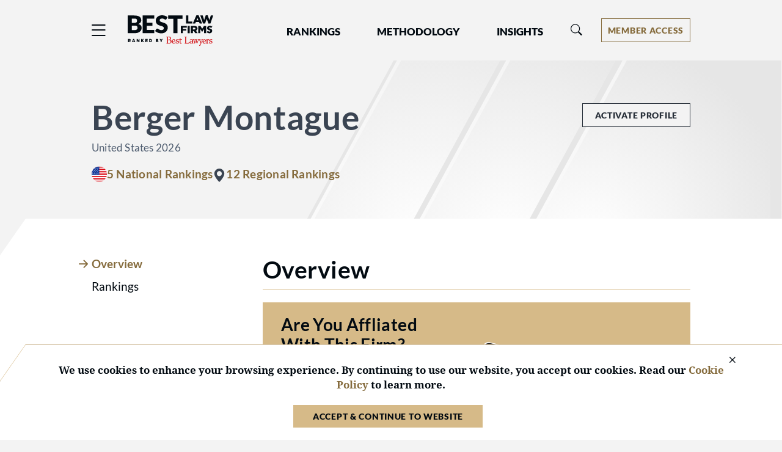

--- FILE ---
content_type: text/html; charset=utf-8
request_url: https://www.bestlawfirms.com/firms/berger-montague/18224/US
body_size: 9247
content:
<!DOCTYPE html><html lang=en class=k-webkit><head><meta charset=utf-8><meta name=viewport content="width=device-width, initial-scale=1"><meta name=description content="Learn everything you need to know about Berger Montague's US locations and discover their Best Law Firms rankings."><meta property=og:site_name content="Best Law Firms"><meta property=og:title content="Berger Montague in US | Best Law Firms"><meta property=og:description content="Learn everything you need to know about Berger Montague's US locations and discover their Best Law Firms rankings."><meta property=og:url content=https://www.bestlawfirms.com/firms/berger-montague/18224/US><meta property=og:image content="https://cdn.blrankings.com/best-lawyers/firm-profile-images/berger-montague-us-18224?t=2021021117413349"><meta property=og:type content=profiles><meta http-equiv=content-language content=en-us><meta property=twitter:card content=summary_large_image><title>Berger Montague in US | Best Law Firms</title><link rel=canonical href=https://www.bestlawfirms.com/firms/berger-montague/18224/US><link rel=preconnect href=https://cdn.blrankings.com crossorigin><link rel=preconnect href=https://js.monitor.azure.com crossorigin><link rel=preconnect href=https://maps.googleapis.com crossorigin><link rel=preconnect href=https://www.googletagmanager.com><link rel=preconnect href=https://connect.facebook.net><link rel=preconnect href=https://snap.licdn.com><link rel=preconnect href=https://px.ads.linkedin.com crossorigin><link rel=preload href=https://cdn.blrankings.com/shared/fonts/bootstrap-icons.woff2?24e3eb84d0bcaf83d77f904c78ac1f47 as=font crossorigin><link rel=preload href=https://cdn.blrankings.com/best-law-firms/web-images/arrow-background as=image type=image/svg+xml><link rel=preload href=https://cdn.blrankings.com/best-law-firms/logos/best-law-firms as=image type=image/svg+xml><link rel=preload href=https://cdn.blrankings.com/best-law-firms/static/fonts.min.css as=style crossorigin onload="this.onload=null;this.rel='stylesheet'"><noscript><link rel=preload href=https://cdn.blrankings.com/best-law-firms/static/fonts.min.css as=style><link rel=stylesheet href=https://cdn.blrankings.com/best-law-firms/static/fonts.min.css></noscript><style id=loadHidden>.load-hidden{visibility:hidden !important}</style><style id=pageLoadHidden>.page-load-hidden{visibility:hidden !important}</style><noscript><style>.load-hidden{visibility:visible !important}.page-load-hidden{visibility:visible !important}</style></noscript><script>function AssetStyleLoaded(event){event.target.onload=null;event.target.rel='stylesheet';event.target.setAttribute('data-preload-loaded',true);if(document.querySelector('#loadHidden')&&document.querySelectorAll('link[rel=preload][data-preload-loaded=false]').length==1){document.querySelector('#loadHidden').remove();}
if(document.querySelector('#pageLoadHidden')&&document.querySelectorAll('link[rel=preload][data-preload-loaded=false]').length==0){document.querySelector('#pageLoadHidden').remove();}}</script><noscript><link rel=preload href=https://cdn.blrankings.com/best-law-firms/static/libraries/css/library-bootstrap-icons-bundle.min.css as=style><link rel=stylesheet href=https://cdn.blrankings.com/best-law-firms/static/libraries/css/library-bootstrap-icons-bundle.min.css></noscript><link rel=preload href=https://cdn.blrankings.com/best-law-firms/static/libraries/css/library-bootstrap-icons-bundle.min.css as=style data-preload-loaded=false onload=AssetStyleLoaded(event)><noscript><link rel=preload href=https://cdn.blrankings.com/best-law-firms/static/libraries/css/library-kendojquery-common-bundle.min.css as=style><link rel=stylesheet href=https://cdn.blrankings.com/best-law-firms/static/libraries/css/library-kendojquery-common-bundle.min.css></noscript><link rel=preload href=https://cdn.blrankings.com/best-law-firms/static/libraries/css/library-kendojquery-common-bundle.min.css as=style data-preload-loaded=false onload=AssetStyleLoaded(event)><noscript><link rel=preload href=https://cdn.blrankings.com/best-law-firms/static/libraries/css/library-kendojquery-button-bundle.min.css as=style><link rel=stylesheet href=https://cdn.blrankings.com/best-law-firms/static/libraries/css/library-kendojquery-button-bundle.min.css></noscript><link rel=preload href=https://cdn.blrankings.com/best-law-firms/static/libraries/css/library-kendojquery-button-bundle.min.css as=style data-preload-loaded=false onload=AssetStyleLoaded(event)><noscript><link rel=preload href=https://cdn.blrankings.com/best-law-firms/static/libraries/css/library-kendojquery-dropdownlist-bundle.min.css as=style><link rel=stylesheet href=https://cdn.blrankings.com/best-law-firms/static/libraries/css/library-kendojquery-dropdownlist-bundle.min.css></noscript><link rel=preload href=https://cdn.blrankings.com/best-law-firms/static/libraries/css/library-kendojquery-dropdownlist-bundle.min.css as=style data-preload-loaded=false onload=AssetStyleLoaded(event)><noscript><link rel=preload href=https://cdn.blrankings.com/best-law-firms/static/libraries/css/library-kendojquery-list-bundle.min.css as=style><link rel=stylesheet href=https://cdn.blrankings.com/best-law-firms/static/libraries/css/library-kendojquery-list-bundle.min.css></noscript><link rel=preload href=https://cdn.blrankings.com/best-law-firms/static/libraries/css/library-kendojquery-list-bundle.min.css as=style data-preload-loaded=false onload=AssetStyleLoaded(event)><noscript><link rel=preload href=https://cdn.blrankings.com/best-law-firms/static/libraries/css/library-swiper-bundle.min.css as=style><link rel=stylesheet href=https://cdn.blrankings.com/best-law-firms/static/libraries/css/library-swiper-bundle.min.css></noscript><link rel=preload href=https://cdn.blrankings.com/best-law-firms/static/libraries/css/library-swiper-bundle.min.css as=style data-preload-loaded=false onload=AssetStyleLoaded(event)><noscript><link rel=preload href="/css/layout-libraries-page-bundle.min.css?q=blf-20260112-04-production" as=style><link rel=stylesheet href="/css/layout-libraries-page-bundle.min.css?q=blf-20260112-04-production"></noscript><link rel=preload href="/css/layout-libraries-page-bundle.min.css?q=blf-20260112-04-production" as=style data-preload-loaded=false onload=AssetStyleLoaded(event)><noscript><link rel=preload href="/css/layout-base-page-bundle.min.css?q=blf-20260112-04-production" as=style><link rel=stylesheet href="/css/layout-base-page-bundle.min.css?q=blf-20260112-04-production"></noscript><link rel=preload href="/css/layout-base-page-bundle.min.css?q=blf-20260112-04-production" as=style data-preload-loaded=false onload=AssetStyleLoaded(event)><noscript><link rel=preload href="/css/firm-profiles-index-page-bundle.min.css?q=blf-20260112-04-production" as=style><link rel=stylesheet href="/css/firm-profiles-index-page-bundle.min.css?q=blf-20260112-04-production"></noscript><link rel=preload href="/css/firm-profiles-index-page-bundle.min.css?q=blf-20260112-04-production" as=style data-preload-loaded=false onload=AssetStyleLoaded(event)><style>.max-content-width{max-width:1160px;margin:auto}</style><script>var azureInstrumentationKey='7d7ea3b8-0762-44a8-9c09-f818656740d0';</script><script src=/shared/libraries/azure/appInsights.min.js async defer></script><script>(function(w,d,s,l,i){w[l]=w[l]||[];w[l].push({'gtm.start':new Date().getTime(),event:'gtm.js'});var f=d.getElementsByTagName(s)[0],j=d.createElement(s),dl=l!='dataLayer'?'&l='+l:'';j.async=true;j.defer=true;j.src='https://www.googletagmanager.com/gtm.js?id='+i+dl;f.parentNode.insertBefore(j,f);})(window,document,'script','dataLayer','GTM-5GFHZ4L');</script><noscript><iframe src="https://www.googletagmanager.com/ns.html?id=GTM-5GFHZ4L" height=0 width=0 style=display:none;visibility:hidden></iframe></noscript><body class="d-print-block load-hidden"><noscript><div style="border:1px solid #AAAAAA;background:white;color:#AA0000;padding:1rem;margin-bottom:1rem">This website requires JavaScript in order to bring you the best user experience possible. Please <a rel=nofollow style=color:inherit;text-decoration:underline href=https://support.google.com/adsense/answer/12654 target=_blank>enable the use of scripts in your browser</a> and reload the page.</div></noscript><div class=chevron-image></div><header class="background-off-white py-3 px-indent sticky-top"><div class="row max-content-width"><div class="col-12 d-flex flex-wrap flex-md-nowrap align-items-center"><button class="navbar-toggler border-0 p-0 ms-n1 order-1" type=button data-bs-toggle=offcanvas data-bs-target=#hamburgerMenu aria-controls=hamburgerMenu title=Menu> <span class="bi bi-list fs-4 text-charcoal text-gold-on-light-hover"></span> </button><div id=blfLogoContainer class="ms-3 ms-sm-4 me-0 me-xl-5 order-2"><a href="/"> <span class=visually-hidden>Best Law Firms&reg; - Ranked by Best Lawyers&reg;</span> <img src=https://cdn.blrankings.com/best-law-firms/logos/best-law-firms alt="Best Law Firms brand logo" oncontextmenu="return false" draggable=false width=140 height=50> </a></div><div class="navbar navbar-expand-lg order-3 py-0" id=navBarLinks><div class="collapse navbar-collapse"><ul class=navbar-nav><li class="nav-item dropdown mx-4 mx-xl-5"><a class="text-charcoal text-gold-on-light-hover nav-link header-nav-link px-0" style=color:#020a11 href=# id=navbarRankingsDropdownMenuLink role=button data-bs-toggle=dropdown aria-expanded=false> Rankings </a><ul class="dropdown-menu btn btn-link background-off-white dropdown-menu-start ps-0 pe-0 mt-2 border border-1 border-med-gray-1" aria-labelledby=navbarRankingsDropdownMenuLink><li><a class="dropdown-item header-drop-down-link text-gold-on-light-hover ps-1" href=/australia>Australia</a><li><a class="dropdown-item header-drop-down-link text-gold-on-light-hover ps-1" href=/canada>Canada</a><li><a class="dropdown-item header-drop-down-link text-gold-on-light-hover ps-1" href=/france>France</a><li><a class="dropdown-item header-drop-down-link text-gold-on-light-hover ps-1" href=/germany>Germany</a><li><a class="dropdown-item header-drop-down-link text-gold-on-light-hover ps-1" href=/spain>Spain</a><li><a class="dropdown-item header-drop-down-link text-gold-on-light-hover ps-1" href=/united-states>United States</a><li><a class="dropdown-item text-gold-on-light-hover header-drop-down-link ps-1" href=/rankings>Global</a></ul><li class="nav-item dropdown me-4 me-xl-5"><a class="text-charcoal text-gold-on-light-hover nav-link header-nav-link px-0" style=color:#020a11 href=# id=navbarMethodologyDropdownMenuLink role=button data-bs-toggle=dropdown aria-expanded=false> Methodology </a><ul class="dropdown-menu btn btn-link background-off-white dropdown-menu-start ps-0 pe-0 mt-2 border border-1 border-med-gray-1" aria-labelledby=navbarMethodologyDropdownMenuLink><li><a class="dropdown-item header-drop-down-link text-gold-on-light-hover ps-1" href=/methodology>Methodology Overview</a><li><a class="dropdown-item header-drop-down-link text-gold-on-light-hover ps-1" href=/practice-areas>Practice Areas</a><li><a class="dropdown-item header-drop-down-link text-gold-on-light-hover ps-1" href=/publicizing-guidelines>Publicizing Guidelines</a><li><a class="dropdown-item header-drop-down-link text-gold-on-light-hover ps-1" href=/frequently-asked-questions>Frequently Asked Questions</a></ul><li class=nav-item><a class="text-charcoal text-gold-on-light-hover nav-link header-nav-link ps-0 pe-0" style=color:#020a11 href=/articles role=button aria-expanded=false> Insights </a></ul></div></div><div class="flex-grow-1 w-100 h-100 position-relative mt-md-0 mx-0 mx-md-1 order-5 order-md-3"><div class="collapse multi-collapse flex-grow position-relative w-100 h-100" id=searchCollapse><div id=headerSearch class="fs-8 py-0 text-charcoal d-flex align-items-center justify-content-end"><span class="bi bi-search fs-7 d-none"></span> <input type=text id=header-search-query class="fs-8 background-transparent border-0 w-100 h-100" placeholder="Firm Name" aria-label="Firm Name" autocomplete=off autocorrect=false></div></div></div><div class="d-flex align-items-center order-3 order-md-4 ms-auto me-0 my-2"><button id=headerSearchToggle class="d-inline-block background-transparent border-0 p-0 mx-0" type=button data-bs-toggle=collapse data-bs-target=#searchCollapse aria-expanded=false aria-controls=searchCollapse title=Search> <span class="bi bi-search fs-7 text-gold-on-light-hover"></span> </button><div id=accountMenu class="ms-2 ms-sm-3 ms-xl-4 ms-xxl-5"><div class="dropdown d-inline-flex align-items-center"><button type=button class="d-inline-flex justify-content-center dropdown-toggle px-2 border border-1 border-gold-on-light background-transparent text-gold-on-light background-gold-on-light-hover text-white-hover" id=accountMenuButton data-bs-toggle=dropdown aria-expanded=false title="Account Menu" aria-label="Account dropdown menu"> <span class="d-none d-md-flex">Member Access</span> <span class="d-flex d-md-none">Members</span> </button><ul class="dropdown-menu dropdown-menu-end btn btn-link background-off-white ps-0 pe-0 mt-2 border border-1 border-med-gray-2" aria-labelledby=accountMenuButton><li><a class="dropdown-item header-drop-down-link text-gold-on-light-hover ps-1" href="https://sso.bestlawyers.com/account/login?returnUrl=https://www.bestlawfirms.com/firms/berger-montague/18224/US">Log In</a><hr class="background-med-gray-2 m-1"><li><a class="dropdown-item header-drop-down-link text-gold-on-light-hover ps-1" href=/marketing-opportunities>Marketing Opportunities</a><li><a class="dropdown-item header-drop-down-link text-gold-on-light-hover ps-1" href=https://www.bestlawyers.com/digital-marketing-platform target=_blank>Build Your Law Firm Brand</a></ul></div></div></div></div></div></header><main class="container d-flex flex-column flex-grow-1 d-print-block page-load-hidden" role=main><script type=application/ld+json>{"@context":"https://schema.org","@type":"LegalService","name":"Berger Montague","address":{"@type":"PostalAddress","addressCountry":"US","addressRegion":"California","addressLocality":"San Francisco","streetAddress":"505 Montgomery Street, Suite 625","postalCode":"94111"},"url":"https://www.bergermontague.com","telephone":"415-906-1522","makesOffer":[{"@type":"Offer","itemOffered":{"@type":"Service","serviceType":"Antitrust Law","award":"National Tier 2"}},{"@type":"Offer","itemOffered":{"@type":"Service","serviceType":"Commercial Litigation","award":"National Tier 2"}},{"@type":"Offer","itemOffered":{"@type":"Service","serviceType":"Litigation - ERISA","award":"National Tier 2"}},{"@type":"Offer","itemOffered":{"@type":"Service","serviceType":"Litigation - Antitrust","award":"National Tier 2"}},{"@type":"Offer","itemOffered":{"@type":"Service","serviceType":"Mass Tort Litigation / Class Actions - Plaintiffs","award":"National Tier 1"}},{"@type":"Offer","itemOffered":{"@type":"Service","serviceType":"Mass Tort Litigation / Class Actions - Plaintiffs","award":"Metropolitan Tier 1 - Minneapolis"}},{"@type":"Offer","itemOffered":{"@type":"Service","serviceType":"Mass Tort Litigation / Class Actions - Plaintiffs","award":"Metropolitan Tier 1 - Philadelphia"}},{"@type":"Offer","itemOffered":{"@type":"Service","serviceType":"Litigation - Securities","award":"Metropolitan Tier 1 - Philadelphia"}},{"@type":"Offer","itemOffered":{"@type":"Service","serviceType":"Privacy and Data Security Law","award":"Metropolitan Tier 1 - Philadelphia"}},{"@type":"Offer","itemOffered":{"@type":"Service","serviceType":"Employee Benefits (ERISA) Law","award":"Metropolitan Tier 2 - Philadelphia"}},{"@type":"Offer","itemOffered":{"@type":"Service","serviceType":"Litigation - Labor and Employment","award":"Metropolitan Tier 2 - Philadelphia"}},{"@type":"Offer","itemOffered":{"@type":"Service","serviceType":"Employment Law - Individuals","award":"Metropolitan Tier 1 - Minneapolis"}},{"@type":"Offer","itemOffered":{"@type":"Service","serviceType":"Employment Law - Individuals","award":"Metropolitan Tier 2 - Philadelphia"}},{"@type":"Offer","itemOffered":{"@type":"Service","serviceType":"Antitrust Law","award":"Metropolitan Tier 1 - Philadelphia"}},{"@type":"Offer","itemOffered":{"@type":"Service","serviceType":"Commercial Litigation","award":"Metropolitan Tier 1 - Philadelphia"}},{"@type":"Offer","itemOffered":{"@type":"Service","serviceType":"Litigation - Antitrust","award":"Metropolitan Tier 1 - Philadelphia"}},{"@type":"Offer","itemOffered":{"@type":"Service","serviceType":"Litigation - ERISA","award":"Metropolitan Tier 1 - Philadelphia"}}],"additionalProperty":[{"@type":"PropertyValue","name":"Number of National Tier Awards","value":5},{"@type":"PropertyValue","name":"Number of Metropolitan Tier Awards","value":12}]}</script><div id=firmProfile class="d-flex flex-column flex-grow-1"><div class="container p-indent"><div class="row max-content-width"><div class=col-12><div class="d-flex flex-wrap flex-md-nowrap flex-row align-items-start gap-4"><div class="flex-grow-1 d-flex flex-wrap flex-row gap-4"><div><h1 class="h2 fw-700 text-blue-gray">Berger Montague</h1><div class="mb-3 h8 fw-500 mb-0 text-light-blue-gray">United States 2026</div><div class="d-flex align-items-center"><div class="d-flex flex-wrap gap-3 gap-md-4"><div class="d-flex gap-2 align-items-center"><img src=https://cdn.blrankings.com/best-law-firms/icons/national-rankings-circle-us alt="National flag for United States" height=26 width=25> <a name=national-rankings class="text-gold-on-light text-gold-hover h7 fw-600 mb-0 c-pointer"> 5 National Rankings </a></div><div class="d-flex gap-1 align-items-center"><span class="bi bi-geo-alt-fill text-blue-gray"></span> <a name=metro-rankings class="text-gold-on-light text-gold-hover h7 fw-600 mb-0 c-pointer"> 12 Regional Rankings </a></div></div></div></div><div class="external-links-wrapper d-flex flex-column gap-4 mt-2"><div class="w-100 text-start text-lg-end"><button class="border border-1 border-dark-blue-gray text-dark-blue-gray background-off-white background-white-hover px-3" data-bs-toggle=modal data-bs-target=#activateProfile>Activate Profile</button></div></div></div></div></div></div></div><div id=mainBody class="container p-indent cut-tab position-relative flex-grow-1 background-white"><div class="row max-content-width"><div class=col-12><div class=row><div class="col-12 col-lg-4 col-xl-3 col-xxl-2"><div id=profileTabsSwiper class="swiper overflow-visible mb-4"><div id=profileTabs class="swiper-wrapper nav nav-tabs" role=tablist><div class=swiper-slide><div class=nav-item role=presentation><button class=nav-link id=overview-tab data-bs-toggle=tab data-bs-target=#overview type=button role=tab aria-controls=overview aria-selected=true>Overview</button></div></div><div class=swiper-slide><div class=nav-item role=presentation><button class=nav-link id=rankings-tab data-bs-toggle=tab data-bs-target=#rankings type=button role=tab aria-controls=rankings aria-selected=true>Rankings</button></div></div></div><div class=swiper-button-prev><div class=swiper-button-prev-arrow aria-label="Previous Arrow Button"></div></div><div class=swiper-button-next><div class=swiper-button-next-arrow aria-label="Next Arrow Button"></div></div></div></div><div class="col-12 col-lg-8 col-xl-9 col-xxl-10"><div id=backToTopTrigger></div><div id=profileTabsContent class=tab-content><div class="tab-pane fade show active" id=overview role=tabpanel aria-labelledby=overview-tab><section class=ps-xl-4><div class=row><div class="col-12 mb-indent"><h2 class="h3 fw-700 border-bottom border-1 border-gold pb-2 mb-3">Overview</h2><section class="no-profile-overview background-gold py-3 px-4 mb-indent"><div class="d-flex align-items-center"><div><div class="h5 fw-700">Are You Affliated With This Firm?</div><div class=my-3><a class="text-charcoal text-charcoal-hover td-underline td-none-hover" href=https://resources.bestlawyers.com/best-law-firms-profile target=_blank>Create your profile</a> to feature all of the most important information that existing and potential clients want to know about your firm.</div></div><img class="lazyload d-none d-xl-inline" data-src=https://cdn.blrankings.com/best-law-firms/profile/blf-profile-sample-angled alt="Example of a Best Law Firms profile on a laptop and phone"></div></section><section><h3 class="h7 fw-600 tt-uppercase text-gold-on-light mb-3">Featured Firms</h3><div class=featured-firms><a class="background-white-hover text-gold-on-light-hover text-charcoal border-gold-on-light d-block border border-1 mb-3 background-white-hover" href=/firms/michelle-a-reinglass/32525/US><div class=row><div class="col-12 col-sm-4 col-lg-12 col-xl-4 d-flex flex-grow-1"><div class="d-flex h-100 w-100 background-white p-2"><img class="mw-100 mh-100 w-auto h-auto m-auto" src="https://cdn.blrankings.com/best-lawyers/firm-profile-images/michelle-a-reinglass-us-32525?t=2025052813115528" alt="Logo for Michelle A. Reinglass" title="Michelle A. Reinglass" height=85 width=85></div></div><div class="col-12 col-sm-8 col-lg-12 col-xl-8 d-flex align-items-center"><div class="py-3 ps-3 ps-sm-0 ps-lg-3 ps-xl-0 pe-3 flex-grow-1 fs-7" style=overflow-wrap:anywhere>Michelle A. Reinglass</div></div></div></a> <a class="background-white-hover text-gold-on-light-hover text-charcoal border-gold-on-light d-block border border-1 mb-3 background-white-hover" href=/firms/rutan-tucker-llp/13093/US><div class=row><div class="col-12 col-sm-4 col-lg-12 col-xl-4 d-flex flex-grow-1"><div class="d-flex h-100 w-100 background-white p-2"><img class="mw-100 mh-100 w-auto h-auto m-auto" src="https://cdn.blrankings.com/best-lawyers/firm-profile-images/rutan-tucker-us-13093?t=2021021118130428" alt="Logo for Rutan &amp; Tucker LLP" title="Rutan &amp; Tucker LLP" height=85 width=85></div></div><div class="col-12 col-sm-8 col-lg-12 col-xl-8 d-flex align-items-center"><div class="py-3 ps-3 ps-sm-0 ps-lg-3 ps-xl-0 pe-3 flex-grow-1 fs-7" style=overflow-wrap:anywhere>Rutan &amp; Tucker LLP</div></div></div></a> <a class="background-white-hover text-gold-on-light-hover text-charcoal border-gold-on-light d-block border border-1 mb-3 background-white-hover" href=/firms/taylor-ring/34165/US><div class=row><div class="col-12 col-sm-4 col-lg-12 col-xl-4 d-flex flex-grow-1"><div class="d-flex h-100 w-100 background-white p-2"><img class="mw-100 mh-100 w-auto h-auto m-auto" src="https://cdn.blrankings.com/best-lawyers/firm-profile-images/taylor-ring-us-34165?t=2023081718510386" alt="Logo for Taylor &amp; Ring" title="Taylor &amp; Ring" height=85 width=85></div></div><div class="col-12 col-sm-8 col-lg-12 col-xl-8 d-flex align-items-center"><div class="py-3 ps-3 ps-sm-0 ps-lg-3 ps-xl-0 pe-3 flex-grow-1 fs-7" style=overflow-wrap:anywhere>Taylor &amp; Ring</div></div></div></a> <a class="background-white-hover text-gold-on-light-hover text-charcoal border-gold-on-light d-block border border-1 mb-3 background-white-hover" href=/firms/ellis-law-corporation/68787/US><div class=row><div class="col-12 col-sm-4 col-lg-12 col-xl-4 d-flex flex-grow-1"><div class="d-flex h-100 w-100 background-white p-2"><img class="mw-100 mh-100 w-auto h-auto m-auto" src="https://cdn.blrankings.com/best-lawyers/firm-profile-images/ellis-law-corporation-us-68787?t=2021021117380750" alt="Logo for Ellis Law Corporation" title="Ellis Law Corporation" height=85 width=85></div></div><div class="col-12 col-sm-8 col-lg-12 col-xl-8 d-flex align-items-center"><div class="py-3 ps-3 ps-sm-0 ps-lg-3 ps-xl-0 pe-3 flex-grow-1 fs-7" style=overflow-wrap:anywhere>Ellis Law Corporation</div></div></div></a></div><a class=text-gold-on-light href=/search> Search all law <span class=text-nowrap> firms <span class="bi bi-arrow-right"></span> </span> </a></section></div></div></section><section class="mb-indent ps-lg-4"><div class="mb-3 pb-2 border-bottom border-1 border-gold"><div class=row><div class="col-12 col-md-8"><h2 class="h3 fw-700 mb-0">Rankings</h2></div><div class="col-12 col-md-4 text-start text-md-end"><button type=button class="p-0 ff-main fw-500 fs-7 text-normal text-gold-on-light text-gold-hover" onclick="$('#rankings-tab').click()"> See all <span class=text-nowrap> rankings <span class="bi bi-arrow-right"></span> </span> </button></div></div></div><div class=mb-indent><h3 class="h5 fw-700 mb-3">National</h3><div class=row><div class="col-12 col-md-6 col-lg-4 d-flex flex-column"><div class="rankings-box d-flex gap-2 border-bottom border-3 border-ranking-1 background-off-white h-100 mb-3 p-3 text-lg-center ff-header"><div class="position-relative text-center"><div class=rankings-circle-1></div><div class="position-absolute top-0 start-0 w-100 h-100 fw-700 d-flex flex-column justify-content-lg-center py-2 py-lg-0"><div class="tt-uppercase fs-11 ls-loose lh-1">Tier</div><div class="ff-main lh-1">1</div></div></div><div><div class="text-med-gray-2 fs-8 mb-2">National Ranking</div><b>Mass Tort Litigation / Class Actions - Plaintiffs</b></div></div></div><div class="col-12 col-md-6 col-lg-4 d-flex flex-column"><div class="rankings-box d-flex gap-2 border-bottom border-3 border-ranking-2 background-off-white h-100 mb-3 p-3 text-lg-center ff-header"><div class="position-relative text-center"><div class=rankings-circle-2></div><div class="position-absolute top-0 start-0 w-100 h-100 fw-700 d-flex flex-column justify-content-lg-center py-2 py-lg-0"><div class="tt-uppercase fs-11 ls-loose lh-1">Tier</div><div class="ff-main lh-1">2</div></div></div><div><div class="text-med-gray-2 fs-8 mb-2">National Ranking</div><b>Antitrust Law</b></div></div></div><div class="col-12 col-md-6 col-lg-4 d-flex flex-column"><div class="rankings-box d-flex gap-2 border-bottom border-3 border-ranking-2 background-off-white h-100 mb-3 p-3 text-lg-center ff-header"><div class="position-relative text-center"><div class=rankings-circle-2></div><div class="position-absolute top-0 start-0 w-100 h-100 fw-700 d-flex flex-column justify-content-lg-center py-2 py-lg-0"><div class="tt-uppercase fs-11 ls-loose lh-1">Tier</div><div class="ff-main lh-1">2</div></div></div><div><div class="text-med-gray-2 fs-8 mb-2">National Ranking</div><b>Commercial Litigation</b></div></div></div><div class="col-12 col-md-6 col-lg-4 d-flex flex-column"><div class="rankings-box d-flex gap-2 border-bottom border-3 border-ranking-2 background-off-white h-100 mb-3 p-3 text-lg-center ff-header"><div class="position-relative text-center"><div class=rankings-circle-2></div><div class="position-absolute top-0 start-0 w-100 h-100 fw-700 d-flex flex-column justify-content-lg-center py-2 py-lg-0"><div class="tt-uppercase fs-11 ls-loose lh-1">Tier</div><div class="ff-main lh-1">2</div></div></div><div><div class="text-med-gray-2 fs-8 mb-2">National Ranking</div><b>Litigation - Antitrust</b></div></div></div><div class="col-12 col-md-6 col-lg-4 d-flex flex-column"><div class="rankings-box d-flex gap-2 border-bottom border-3 border-ranking-2 background-off-white h-100 mb-3 p-3 text-lg-center ff-header"><div class="position-relative text-center"><div class=rankings-circle-2></div><div class="position-absolute top-0 start-0 w-100 h-100 fw-700 d-flex flex-column justify-content-lg-center py-2 py-lg-0"><div class="tt-uppercase fs-11 ls-loose lh-1">Tier</div><div class="ff-main lh-1">2</div></div></div><div><div class="text-med-gray-2 fs-8 mb-2">National Ranking</div><b>Litigation - ERISA</b></div></div></div></div></div><div class=mb-indent><h3 class="h5 fw-700 mb-3">Regional</h3><h4 class="h7 fw-600 tt-uppercase text-gold-on-light">Minneapolis</h4><div class=row><div class="col-12 col-md-6 col-lg-4 d-flex flex-column"><div class="rankings-box d-flex gap-2 border-bottom border-3 border-ranking-1 background-off-white h-100 mb-3 p-3 text-lg-center ff-header"><div class="position-relative text-center"><div class=rankings-circle-1></div><div class="position-absolute top-0 start-0 w-100 h-100 fw-700 d-flex flex-column justify-content-lg-center py-2 py-lg-0"><div class="tt-uppercase fs-11 ls-loose lh-1">Tier</div><div class="ff-main lh-1">1</div></div></div><div><div class="text-med-gray-2 fs-8 mb-2">Minneapolis</div><b>Employment Law - Individuals</b></div></div></div><div class="col-12 col-md-6 col-lg-4 d-flex flex-column"><div class="rankings-box d-flex gap-2 border-bottom border-3 border-ranking-1 background-off-white h-100 mb-3 p-3 text-lg-center ff-header"><div class="position-relative text-center"><div class=rankings-circle-1></div><div class="position-absolute top-0 start-0 w-100 h-100 fw-700 d-flex flex-column justify-content-lg-center py-2 py-lg-0"><div class="tt-uppercase fs-11 ls-loose lh-1">Tier</div><div class="ff-main lh-1">1</div></div></div><div><div class="text-med-gray-2 fs-8 mb-2">Minneapolis</div><b>Mass Tort Litigation / Class Actions - Plaintiffs</b></div></div></div></div><h4 class="h7 fw-600 tt-uppercase text-gold-on-light">Philadelphia</h4><div class=row><div class="col-12 col-md-6 col-lg-4 d-flex flex-column"><div class="rankings-box d-flex gap-2 border-bottom border-3 border-ranking-1 background-off-white h-100 mb-3 p-3 text-lg-center ff-header"><div class="position-relative text-center"><div class=rankings-circle-1></div><div class="position-absolute top-0 start-0 w-100 h-100 fw-700 d-flex flex-column justify-content-lg-center py-2 py-lg-0"><div class="tt-uppercase fs-11 ls-loose lh-1">Tier</div><div class="ff-main lh-1">1</div></div></div><div><div class="text-med-gray-2 fs-8 mb-2">Philadelphia</div><b>Antitrust Law</b></div></div></div><div class="col-12 col-md-6 col-lg-4 d-flex flex-column"><div class="rankings-box d-flex gap-2 border-bottom border-3 border-ranking-1 background-off-white h-100 mb-3 p-3 text-lg-center ff-header"><div class="position-relative text-center"><div class=rankings-circle-1></div><div class="position-absolute top-0 start-0 w-100 h-100 fw-700 d-flex flex-column justify-content-lg-center py-2 py-lg-0"><div class="tt-uppercase fs-11 ls-loose lh-1">Tier</div><div class="ff-main lh-1">1</div></div></div><div><div class="text-med-gray-2 fs-8 mb-2">Philadelphia</div><b>Commercial Litigation</b></div></div></div><div class="col-12 col-md-6 col-lg-4 d-flex flex-column"><div class="rankings-box d-flex gap-2 border-bottom border-3 border-ranking-1 background-off-white h-100 mb-3 p-3 text-lg-center ff-header"><div class="position-relative text-center"><div class=rankings-circle-1></div><div class="position-absolute top-0 start-0 w-100 h-100 fw-700 d-flex flex-column justify-content-lg-center py-2 py-lg-0"><div class="tt-uppercase fs-11 ls-loose lh-1">Tier</div><div class="ff-main lh-1">1</div></div></div><div><div class="text-med-gray-2 fs-8 mb-2">Philadelphia</div><b>Litigation - Antitrust</b></div></div></div><div class="col-12 col-md-6 col-lg-4 d-flex flex-column"><div class="rankings-box d-flex gap-2 border-bottom border-3 border-ranking-1 background-off-white h-100 mb-3 p-3 text-lg-center ff-header"><div class="position-relative text-center"><div class=rankings-circle-1></div><div class="position-absolute top-0 start-0 w-100 h-100 fw-700 d-flex flex-column justify-content-lg-center py-2 py-lg-0"><div class="tt-uppercase fs-11 ls-loose lh-1">Tier</div><div class="ff-main lh-1">1</div></div></div><div><div class="text-med-gray-2 fs-8 mb-2">Philadelphia</div><b>Litigation - ERISA</b></div></div></div></div></div></section></div><div class="tab-pane fade show active" id=rankings role=tabpanel aria-labelledby=rankings-tab><h2 class="h3 fw-700 border-bottom border-1 border-gold pb-2 mb-3">Rankings</h2><div class=mb-indent><h3 id=national-rankings class="h5 fw-700 mb-3">National</h3><div class=row><div class="col-12 col-md-6 col-lg-4 d-flex flex-column"><div class="rankings-box d-flex gap-2 border-bottom border-3 border-ranking-1 background-off-white h-100 mb-3 p-3 text-lg-center ff-header"><div class="position-relative text-center"><div class=rankings-circle-1></div><div class="position-absolute top-0 start-0 w-100 h-100 fw-700 d-flex flex-column justify-content-lg-center py-2 py-lg-0"><div class="tt-uppercase fs-11 ls-loose lh-1">Tier</div><div class="ff-main lh-1">1</div></div></div><div><div class="text-med-gray-2 fs-8 mb-2">National Ranking</div><b>Mass Tort Litigation / Class Actions - Plaintiffs</b></div></div></div><div class="col-12 col-md-6 col-lg-4 d-flex flex-column"><div class="rankings-box d-flex gap-2 border-bottom border-3 border-ranking-2 background-off-white h-100 mb-3 p-3 text-lg-center ff-header"><div class="position-relative text-center"><div class=rankings-circle-2></div><div class="position-absolute top-0 start-0 w-100 h-100 fw-700 d-flex flex-column justify-content-lg-center py-2 py-lg-0"><div class="tt-uppercase fs-11 ls-loose lh-1">Tier</div><div class="ff-main lh-1">2</div></div></div><div><div class="text-med-gray-2 fs-8 mb-2">National Ranking</div><b>Antitrust Law</b></div></div></div><div class="col-12 col-md-6 col-lg-4 d-flex flex-column"><div class="rankings-box d-flex gap-2 border-bottom border-3 border-ranking-2 background-off-white h-100 mb-3 p-3 text-lg-center ff-header"><div class="position-relative text-center"><div class=rankings-circle-2></div><div class="position-absolute top-0 start-0 w-100 h-100 fw-700 d-flex flex-column justify-content-lg-center py-2 py-lg-0"><div class="tt-uppercase fs-11 ls-loose lh-1">Tier</div><div class="ff-main lh-1">2</div></div></div><div><div class="text-med-gray-2 fs-8 mb-2">National Ranking</div><b>Commercial Litigation</b></div></div></div><div class="col-12 col-md-6 col-lg-4 d-flex flex-column"><div class="rankings-box d-flex gap-2 border-bottom border-3 border-ranking-2 background-off-white h-100 mb-3 p-3 text-lg-center ff-header"><div class="position-relative text-center"><div class=rankings-circle-2></div><div class="position-absolute top-0 start-0 w-100 h-100 fw-700 d-flex flex-column justify-content-lg-center py-2 py-lg-0"><div class="tt-uppercase fs-11 ls-loose lh-1">Tier</div><div class="ff-main lh-1">2</div></div></div><div><div class="text-med-gray-2 fs-8 mb-2">National Ranking</div><b>Litigation - Antitrust</b></div></div></div><div class="col-12 col-md-6 col-lg-4 d-flex flex-column"><div class="rankings-box d-flex gap-2 border-bottom border-3 border-ranking-2 background-off-white h-100 mb-3 p-3 text-lg-center ff-header"><div class="position-relative text-center"><div class=rankings-circle-2></div><div class="position-absolute top-0 start-0 w-100 h-100 fw-700 d-flex flex-column justify-content-lg-center py-2 py-lg-0"><div class="tt-uppercase fs-11 ls-loose lh-1">Tier</div><div class="ff-main lh-1">2</div></div></div><div><div class="text-med-gray-2 fs-8 mb-2">National Ranking</div><b>Litigation - ERISA</b></div></div></div></div></div><div class=mb-indent><h3 id=metro-rankings class="h5 fw-700 mb-3">Regional</h3><h4 class="h7 fw-600 tt-uppercase text-gold-on-light">Minneapolis</h4><div class=row><div class="col-12 col-md-6 col-lg-4 d-flex flex-column"><div class="rankings-box d-flex gap-2 border-bottom border-3 border-ranking-1 background-off-white h-100 mb-3 p-3 text-lg-center ff-header"><div class="position-relative text-center"><div class=rankings-circle-1></div><div class="position-absolute top-0 start-0 w-100 h-100 fw-700 d-flex flex-column justify-content-lg-center py-2 py-lg-0"><div class="tt-uppercase fs-11 ls-loose lh-1">Tier</div><div class="ff-main lh-1">1</div></div></div><div><div class="text-med-gray-2 fs-8 mb-2">Minneapolis</div><b>Employment Law - Individuals</b></div></div></div><div class="col-12 col-md-6 col-lg-4 d-flex flex-column"><div class="rankings-box d-flex gap-2 border-bottom border-3 border-ranking-1 background-off-white h-100 mb-3 p-3 text-lg-center ff-header"><div class="position-relative text-center"><div class=rankings-circle-1></div><div class="position-absolute top-0 start-0 w-100 h-100 fw-700 d-flex flex-column justify-content-lg-center py-2 py-lg-0"><div class="tt-uppercase fs-11 ls-loose lh-1">Tier</div><div class="ff-main lh-1">1</div></div></div><div><div class="text-med-gray-2 fs-8 mb-2">Minneapolis</div><b>Mass Tort Litigation / Class Actions - Plaintiffs</b></div></div></div></div><h4 class="h7 fw-600 tt-uppercase text-gold-on-light">Philadelphia</h4><div class=row><div class="col-12 col-md-6 col-lg-4 d-flex flex-column"><div class="rankings-box d-flex gap-2 border-bottom border-3 border-ranking-1 background-off-white h-100 mb-3 p-3 text-lg-center ff-header"><div class="position-relative text-center"><div class=rankings-circle-1></div><div class="position-absolute top-0 start-0 w-100 h-100 fw-700 d-flex flex-column justify-content-lg-center py-2 py-lg-0"><div class="tt-uppercase fs-11 ls-loose lh-1">Tier</div><div class="ff-main lh-1">1</div></div></div><div><div class="text-med-gray-2 fs-8 mb-2">Philadelphia</div><b>Antitrust Law</b></div></div></div><div class="col-12 col-md-6 col-lg-4 d-flex flex-column"><div class="rankings-box d-flex gap-2 border-bottom border-3 border-ranking-1 background-off-white h-100 mb-3 p-3 text-lg-center ff-header"><div class="position-relative text-center"><div class=rankings-circle-1></div><div class="position-absolute top-0 start-0 w-100 h-100 fw-700 d-flex flex-column justify-content-lg-center py-2 py-lg-0"><div class="tt-uppercase fs-11 ls-loose lh-1">Tier</div><div class="ff-main lh-1">1</div></div></div><div><div class="text-med-gray-2 fs-8 mb-2">Philadelphia</div><b>Commercial Litigation</b></div></div></div><div class="col-12 col-md-6 col-lg-4 d-flex flex-column"><div class="rankings-box d-flex gap-2 border-bottom border-3 border-ranking-1 background-off-white h-100 mb-3 p-3 text-lg-center ff-header"><div class="position-relative text-center"><div class=rankings-circle-1></div><div class="position-absolute top-0 start-0 w-100 h-100 fw-700 d-flex flex-column justify-content-lg-center py-2 py-lg-0"><div class="tt-uppercase fs-11 ls-loose lh-1">Tier</div><div class="ff-main lh-1">1</div></div></div><div><div class="text-med-gray-2 fs-8 mb-2">Philadelphia</div><b>Litigation - Antitrust</b></div></div></div><div class="col-12 col-md-6 col-lg-4 d-flex flex-column"><div class="rankings-box d-flex gap-2 border-bottom border-3 border-ranking-1 background-off-white h-100 mb-3 p-3 text-lg-center ff-header"><div class="position-relative text-center"><div class=rankings-circle-1></div><div class="position-absolute top-0 start-0 w-100 h-100 fw-700 d-flex flex-column justify-content-lg-center py-2 py-lg-0"><div class="tt-uppercase fs-11 ls-loose lh-1">Tier</div><div class="ff-main lh-1">1</div></div></div><div><div class="text-med-gray-2 fs-8 mb-2">Philadelphia</div><b>Litigation - ERISA</b></div></div></div><div class="col-12 col-md-6 col-lg-4 d-flex flex-column"><div class="rankings-box d-flex gap-2 border-bottom border-3 border-ranking-1 background-off-white h-100 mb-3 p-3 text-lg-center ff-header"><div class="position-relative text-center"><div class=rankings-circle-1></div><div class="position-absolute top-0 start-0 w-100 h-100 fw-700 d-flex flex-column justify-content-lg-center py-2 py-lg-0"><div class="tt-uppercase fs-11 ls-loose lh-1">Tier</div><div class="ff-main lh-1">1</div></div></div><div><div class="text-med-gray-2 fs-8 mb-2">Philadelphia</div><b>Litigation - Securities</b></div></div></div><div class="col-12 col-md-6 col-lg-4 d-flex flex-column"><div class="rankings-box d-flex gap-2 border-bottom border-3 border-ranking-1 background-off-white h-100 mb-3 p-3 text-lg-center ff-header"><div class="position-relative text-center"><div class=rankings-circle-1></div><div class="position-absolute top-0 start-0 w-100 h-100 fw-700 d-flex flex-column justify-content-lg-center py-2 py-lg-0"><div class="tt-uppercase fs-11 ls-loose lh-1">Tier</div><div class="ff-main lh-1">1</div></div></div><div><div class="text-med-gray-2 fs-8 mb-2">Philadelphia</div><b>Mass Tort Litigation / Class Actions - Plaintiffs</b></div></div></div><div class="col-12 col-md-6 col-lg-4 d-flex flex-column"><div class="rankings-box d-flex gap-2 border-bottom border-3 border-ranking-1 background-off-white h-100 mb-3 p-3 text-lg-center ff-header"><div class="position-relative text-center"><div class=rankings-circle-1></div><div class="position-absolute top-0 start-0 w-100 h-100 fw-700 d-flex flex-column justify-content-lg-center py-2 py-lg-0"><div class="tt-uppercase fs-11 ls-loose lh-1">Tier</div><div class="ff-main lh-1">1</div></div></div><div><div class="text-med-gray-2 fs-8 mb-2">Philadelphia</div><b>Privacy and Data Security Law</b></div></div></div><div class="col-12 col-md-6 col-lg-4 d-flex flex-column"><div class="rankings-box d-flex gap-2 border-bottom border-3 border-ranking-2 background-off-white h-100 mb-3 p-3 text-lg-center ff-header"><div class="position-relative text-center"><div class=rankings-circle-2></div><div class="position-absolute top-0 start-0 w-100 h-100 fw-700 d-flex flex-column justify-content-lg-center py-2 py-lg-0"><div class="tt-uppercase fs-11 ls-loose lh-1">Tier</div><div class="ff-main lh-1">2</div></div></div><div><div class="text-med-gray-2 fs-8 mb-2">Philadelphia</div><b>Employee Benefits (ERISA) Law</b></div></div></div><div class="col-12 col-md-6 col-lg-4 d-flex flex-column"><div class="rankings-box d-flex gap-2 border-bottom border-3 border-ranking-2 background-off-white h-100 mb-3 p-3 text-lg-center ff-header"><div class="position-relative text-center"><div class=rankings-circle-2></div><div class="position-absolute top-0 start-0 w-100 h-100 fw-700 d-flex flex-column justify-content-lg-center py-2 py-lg-0"><div class="tt-uppercase fs-11 ls-loose lh-1">Tier</div><div class="ff-main lh-1">2</div></div></div><div><div class="text-med-gray-2 fs-8 mb-2">Philadelphia</div><b>Employment Law - Individuals</b></div></div></div><div class="col-12 col-md-6 col-lg-4 d-flex flex-column"><div class="rankings-box d-flex gap-2 border-bottom border-3 border-ranking-2 background-off-white h-100 mb-3 p-3 text-lg-center ff-header"><div class="position-relative text-center"><div class=rankings-circle-2></div><div class="position-absolute top-0 start-0 w-100 h-100 fw-700 d-flex flex-column justify-content-lg-center py-2 py-lg-0"><div class="tt-uppercase fs-11 ls-loose lh-1">Tier</div><div class="ff-main lh-1">2</div></div></div><div><div class="text-med-gray-2 fs-8 mb-2">Philadelphia</div><b>Litigation - Labor and Employment</b></div></div></div></div></div></div></div></div></div></div></div></div></div><div class="modal fade load-hidden" id=activateProfile data-bs-backdrop=static data-bs-keyboard=false data-bs-focus=true aria-labelledby=activateProfileLabel aria-hidden=true><div class="modal-dialog modal-dialog-centered"><div class=modal-content><div class="modal-header pt-3 pb-0 px-4 border-0 align-items-start"><div class="h5 fw-700 mb-0" id=activateProfileLabel>Activate your Best Law Firms Profile<hr class="border-top border-gold-on-light mt-3 mb-0 w-50"></div><button type=button class="btn btn-link mt-2 me-0 ms-auto p-0" data-bs-dismiss=modal aria-label=Close> <span class="bi bi-x text-charcoal text-med-gray-1-hover"></span> </button></div><div class="modal-body pt-3 ps-4 pe-5 text-start text-charcoal"><div id=activateProfileModalForm></div></div><div class="ps-4 mb-4"><a class="text-gold-on-light text-gold-hover fs-7" href=https://resources.bestlawyers.com/best-law-firms-profile> <span>Learn more about Best Law Firms Profiles</span> <span class="bi bi-arrow-right"></span> </a></div></div></div></div><button type=button class="back-to-top text-center background-gold d-none" onclick=ScrollToTop()> <span class="bi bi-arrow-up-short fs-5 fw-900 text-charcoal"></span> <span class="fs-11 fw-900 d-none d-lg-block mt-n1 text-charcoal">TOP</span> </button><div class="subfooter container p-indent cut-tab position-relative flex-grow-1 background-charcoal text-white"><div class="row max-content-width"><div class=col-12><div class="h3 fw-700 mb-2">Find the Best Law Firms</div></div><div class="col-12 col-md-4 flex-grow-1 mt-3"><div class="card card-html d-flex flex-column text-white background-charcoal"><div class="title-section full"><span class="bi bi-search fs-2 text-gold"></span><div class="title-text h5 fw-700 my-3">Search for a Law Firm</div><div class="caption-text truncate fs-7 text-start">Search our directory of over 16,000 firms across the Globe.</div></div><a class="ga-custom-card-link card-link" href=/search aria-label="Navigate to /search">Search</a></div></div><div class="col-12 col-md-4 flex-grow-1 mt-3"><div class="card card-html d-flex flex-column text-white background-charcoal"><div class="title-section full"><span class="bi bi-building-check fs-2 text-gold"></span><div class="title-text h5 fw-700 my-3">Is Your Law Firm Ranked?</div><div class="caption-text truncate fs-7 text-start">Enhance your firm's reputation and visibility with our marketing opportunities.</div></div><a class="ga-custom-card-link card-link" href=/marketing-opportunities aria-label="Navigate to /marketing-opportunities">Marketing Opportunities</a></div></div><div class="col-12 col-md-4 flex-grow-1 mt-3"><div class="card card-html d-flex flex-column text-white background-charcoal"><div class="title-section full"><span class="bi bi-list-stars fs-2 text-gold"></span><div class="title-text h5 fw-700 my-3">Ranked Practice Areas</div><div class="caption-text truncate fs-7 text-start">See the practice areas included in our Best Law Firms research.</div></div><a class="ga-custom-card-link card-link" href=/practice-areas aria-label="Navigate to /practice-areas">Practice Areas</a></div></div></div></div></main><nav class="offcanvas offcanvas-start m-0 text-charcoal background-off-white" id=hamburgerMenu tabindex=-1 aria-label="Hamburger Menu" data-bs-backdrop=true><div class="offcanvas-header ps-4 pe-3 pt-4 pb-0 d-flex justify-content-between align-items-center"><a href="/"> <img class=mw-100 src=https://cdn.blrankings.com/best-law-firms/logos/best-law-firms alt="Best Law Firms brand logo" height=50 oncontextmenu="return false" draggable=false> </a> <button type=button class=nav-close data-bs-dismiss=offcanvas aria-label=Close> <span class="bi bi-x"></span> </button></div><div class="offcanvas-body flex-grow-0 py-4"><a href="/">Home</a><div><button class="w-100 px-4 py-1 fs-6 fw-500 text-charcoal text-gold-on-light-hover text-start text-normal collapsed background-light-gray-1-hover" type=button data-bs-toggle=collapse data-bs-target=#rankings aria-expanded=false aria-controls=rankings> Rankings </button><div class="collapse background-light-gray-1" id=rankings><div class="card card-body px-3 py-1 border-top border-1 border-light-gray-2"><a href=/australia>Australia</a> <a href=/canada>Canada</a> <a href=/france>France</a> <a href=/germany>Germany</a> <a href=/spain>Spain</a> <a href=/united-states>United States</a> <a href=/rankings>Global</a></div></div></div><a href=/law-firm-of-the-year>"Law Firm of the Year" Awards</a><div><button class="w-100 px-4 py-1 fs-6 fw-500 text-charcoal text-gold-on-light-hover text-start text-normal collapsed background-light-gray-1-hover" type=button data-bs-toggle=collapse data-bs-target=#methodology aria-expanded=false aria-controls=methodology> Methodology </button><div class="collapse background-light-gray-1" id=methodology><div class="card card-body px-3 py-1 border-top border-1 border-light-gray-2"><a href=/methodology>Methodology Overview</a> <a href=/practice-areas>Practice Areas</a> <a href=/publicizing-guidelines>Publicizing Guidelines</a> <a href=/frequently-asked-questions>Frequently Asked Questions</a></div></div></div><a href=/articles>Insights</a><div><button class="w-100 px-4 py-1 fs-6 fw-500 text-charcoal text-gold-on-light-hover text-start text-normal collapsed background-light-gray-1-hover" type=button data-bs-toggle=collapse data-bs-target=#LegalMarketReport aria-expanded=false aria-controls=LegalMarketReport> Legal Market Reports </button><div class="collapse background-light-gray-1" id=LegalMarketReport><div class="card card-body px-3 py-1 border-top border-1 border-light-gray-2"><a href=https://resources.bestlawyers.com/best-law-firms-2025-legal-market-industry-report-australia title=Australia> Australia </a> <a href=https://resources.bestlawyers.com/the-2026-best-law-firms-canada-legal-market-report title=Canada> Canada </a> <a href=https://resources.bestlawyers.com/best-law-firms-2026-legal-market-industry-report-france title=France> France </a> <a href=https://resources.bestlawyers.com/best-law-firms-2025-legal-market-industry-report-spain title=Spain> Spain </a> <a href=https://resources.bestlawyers.com/best-law-firms-united-states-2026-legal-market-report title="United States"> United States </a></div></div></div><div><button class="w-100 px-4 py-1 fs-6 fw-500 text-charcoal text-gold-on-light-hover text-start text-normal collapsed background-light-gray-1-hover" type=button data-bs-toggle=collapse data-bs-target=#publication aria-expanded=false aria-controls=publication> Publications </button><div class="collapse background-light-gray-1" id=publication><div class="card card-body px-3 py-1 border-top border-1 border-light-gray-2"><a href=https://www.bestlawfirms.com/publications/us-tier-1-2026 title="US Tier 1 2026"> US Tier 1 2026 </a> <a href=https://www.bestlawfirms.com/publications/california-region-2025 title="California Region 2025"> California Region 2025 </a> <a href=https://www.bestlawfirms.com/publications/australia-2025 title="Australia 2025"> Australia 2025 </a></div></div></div><a href=/marketing-opportunities>Marketing Opportunities</a> <a href=https://www.bestlawyers.com/digital-marketing-platform target=_blank>Digital Marketing Platform</a> <a href=/contact-us>Contact Us</a> <a href=/search>Search</a></div></nav><footer class="container p-indent cut-tab position-relative background-white"><div class=max-content-width><div class="d-flex flex-wrap justify-content-center flex-column"><a class="d-block mx-auto mb-4" href="/"> <span class=visually-hidden>Best Law Firms&reg; - Ranked by Best Lawyers&reg;</span> <img class=mw-100 src=https://cdn.blrankings.com/best-law-firms/logos/best-law-firms alt="Best Law Firms brand logo" height=50 oncontextmenu="return false" draggable=false> </a><div class="d-flex flex-column flex-lg-row gap-3 gap-lg-5 flex-wrap justify-content-center align-items-center text-center mb-4" role=navigation><a class="fs-7 fw-700" href=/contact-us>Contact Us</a> <a class="fs-7 fw-700" href=/frequently-asked-questions>FAQ</a> <a class="fs-7 fw-700" href=/law-firm-of-the-year>"Law Firm of the Year"</a> <a class="fs-7 fw-700" href=/methodology>Methodology</a> <a class="fs-7 fw-700" href=/rankings>Rankings</a></div><div class="fs-9 text-med-gray-2 text-center" role=navigation><a class="fs-8 text-med-gray-2 tt-none" href=https://www.bestlawyers.com/privacy-policy target=_blank rel=noopener>Privacy Policy</a> | <a class="fs-8 text-med-gray-2 tt-none" href=https://www.bestlawyers.com/cookie-policy target=_blank rel=noopener>Cookie Policy</a> | <a class="fs-8 text-med-gray-2 tt-none" href=https://www.bestlawyers.com/terms-and-conditions target=_blank rel=noopener>Terms and Conditions</a> | <a class="fs-8 text-med-gray-2 tt-none" href="https://www.bestlawyers.com/" target=_blank rel=noopener>Best Lawyers</a></div><div class="d-flex justify-content-center mt-4" role=navigation><a class="fs-8 fw-700 me-3" aria-label="Facebook for Best Law Firms" href="https://www.facebook.com/people/Best-Law-Firms/100092602557322/" target=_blank rel=noopener><span class="bi bi-facebook"></span></a> <a class="fs-8 fw-700 me-3" aria-label="Instagram for Best Law Firms" href="https://www.instagram.com/bestlawfirms_/" target=_blank rel=noopener><span class="bi bi-instagram"></span></a> <a class="fs-8 fw-700 me-3" aria-label="LinkedIn for Best Law Firms" href="https://www.linkedin.com/company/best-law-firms/" target=_blank rel=noopener><span class="bi bi-linkedin"></span></a> <a class="fs-8 fw-700" aria-label="Twitter for Best Law Firms" href=https://twitter.com/BestLawFirms_ target=_blank rel=noopener><span class="bi bi-twitter-x"></span></a></div></div><hr class="border-top border-gold-on-light my-4 w-25 mx-auto"><div class="fs-9 text-med-gray-2 text-center">&copy; 2026 BL Rankings, LLC &mdash; All Rights Reserved.</div></div></footer><div class="cookie-notice position-fixed bottom-0 left-0 w-100 d-none" data-cookie-name=bl_cookie_policy_V2><div class="container tab-shadow background-white"><div class="d-flex flex-column align-items-center justify-content-center px-4 py-3 position-relative max-content-width"><button id=close type=button class="position-absolute background-transparent pe-1" aria-label="Close Cookie Notice"> <span class="bi bi-x text-charcoal"></span> </button><p class="mt-2 mb-3 fs-8 fw-600 text-center text-charcoal">We use cookies to enhance your browsing experience. By continuing to use our website, you accept our cookies. Read our <a class="text-gold-on-light text-gold-hover" href=https://www.bestlawyers.com/cookie-policy>Cookie Policy</a> to learn more.<div class="d-flex gap-4 d-none d-lg-block"><button id=acceptAllCookies type=button class="btn background-gold background-gold-on-light-hover me-2"> Accept & Continue to Website </button></div><div class="d-grid d-lg-none justify-content-center"><button id=acceptAllCookiesMobile type=button class="btn background-gold background-gold-on-light-hover my-1"> Accept & Continue to Website </button></div></div></div></div><script>function EmptyCallback(){return true;}</script><script src=//js.hs-scripts.com/22007279.js></script><script charset=utf-8 src=//js.hsforms.net/forms/embed/v2.js></script><script>var firmId=18224;var countryCode="US";var socialMediaShareUrl="https://www.bestlawfirms.com/firms/berger-montague/18224/US";var socialMediaShareTitle="Berger Montague";</script><script>function AssetScriptLoaded(event){var element=event.target;element.setAttribute("data-script-loaded",true);var trigger=eval(element.getAttribute("data-script-trigger"));var target=eval(element.getAttribute("data-script-target"));if(!!trigger&&!!target){target.forEach(function(script){if(script.hasAttribute("data-src")){script.setAttribute("src",script.getAttribute("data-src"));script.removeAttribute("data-src");}});}}</script><script data-script-name=firmprofilesindex data-script-loaded=false onload=AssetScriptLoaded(event) data-src="/js/firm-profiles-index-page-bundle.min.js?q=blf-20260112-04-production" async defer data-script-trigger=false data-script-target=false></script><script data-script-name=layoutbase data-script-loaded=false onload=AssetScriptLoaded(event) data-src="/js/layout-base-page-bundle.min.js?q=blf-20260112-04-production" async defer data-script-trigger=true data-script-target="[document.querySelector(`script[data-script-name=layoutadmin], script[data-script-name=firmprofilesindex]`)]"></script><script data-script-name=librarybootstrap data-script-loaded=false onload=AssetScriptLoaded(event) src=https://cdn.blrankings.com/best-law-firms/static/libraries/js/library-bootstrap-bundle.min.js async defer data-script-trigger="document.querySelectorAll(`script[data-script-name^=library][data-script-loaded=false]`).length == 0" data-script-target="document.querySelectorAll(`script[data-script-name=layoutbase], script[data-script-name=layoutadmin]`)"></script><script data-script-name=librarylazyload data-script-loaded=false onload=AssetScriptLoaded(event) src=https://cdn.blrankings.com/best-law-firms/static/libraries/js/library-lazyload-bundle.min.js async defer data-script-trigger="document.querySelectorAll(`script[data-script-name^=library][data-script-loaded=false]`).length == 0" data-script-target="document.querySelectorAll(`script[data-script-name=layoutbase], script[data-script-name=layoutadmin]`)"></script><script data-script-name=librarylazysizes data-script-loaded=false onload=AssetScriptLoaded(event) src=https://cdn.blrankings.com/best-law-firms/static/libraries/js/library-lazysizes-bundle.min.js async defer data-script-trigger="document.querySelectorAll(`script[data-script-name^=library][data-script-loaded=false]`).length == 0" data-script-target="document.querySelectorAll(`script[data-script-name=layoutbase], script[data-script-name=layoutadmin]`)"></script><script data-script-name=librarynamespace data-script-loaded=false onload=AssetScriptLoaded(event) src=https://cdn.blrankings.com/best-law-firms/static/libraries/js/library-namespace-bundle.min.js async defer data-script-trigger="document.querySelectorAll(`script[data-script-name^=library][data-script-loaded=false]`).length == 0" data-script-target="document.querySelectorAll(`script[data-script-name=layoutbase], script[data-script-name=layoutadmin]`)"></script><script data-script-name=librarykendojquerycommon data-script-loaded=false onload=AssetScriptLoaded(event) src=https://cdn.blrankings.com/best-law-firms/static/libraries/js/library-kendojquery-common-bundle.min.js async defer data-script-trigger=true data-script-target="document.querySelectorAll(`script[data-script-name^=librarykendojquery][data-script-loaded=false]`)"></script><script data-script-name=librarykendojquerybutton data-script-loaded=false onload=AssetScriptLoaded(event) data-src=https://cdn.blrankings.com/best-law-firms/static/libraries/js/library-kendojquery-button-bundle.min.js async defer data-script-trigger="document.querySelectorAll(`script[data-script-name^=library][data-script-loaded=false]`).length == 0" data-script-target="document.querySelectorAll(`script[data-script-name=layoutbase], script[data-script-name=layoutadmin]`)"></script><script data-script-name=librarykendojquerydropdownlist data-script-loaded=false onload=AssetScriptLoaded(event) data-src=https://cdn.blrankings.com/best-law-firms/static/libraries/js/library-kendojquery-dropdownlist-bundle.min.js async defer data-script-trigger="document.querySelectorAll(`script[data-script-name^=library][data-script-loaded=false]`).length == 0" data-script-target="document.querySelectorAll(`script[data-script-name=layoutbase], script[data-script-name=layoutadmin]`)"></script><script data-script-name=librarykendojquerylist data-script-loaded=false onload=AssetScriptLoaded(event) data-src=https://cdn.blrankings.com/best-law-firms/static/libraries/js/library-kendojquery-list-bundle.min.js async defer data-script-trigger="document.querySelectorAll(`script[data-script-name^=library][data-script-loaded=false]`).length == 0" data-script-target="document.querySelectorAll(`script[data-script-name=layoutbase], script[data-script-name=layoutadmin]`)"></script><script data-script-name=libraryswiper data-script-loaded=false onload=AssetScriptLoaded(event) src=https://cdn.blrankings.com/best-law-firms/static/libraries/js/library-swiper-bundle.min.js async defer data-script-trigger="document.querySelectorAll(`script[data-script-name^=library][data-script-loaded=false]`).length == 0" data-script-target="document.querySelectorAll(`script[data-script-name=layoutbase], script[data-script-name=layoutadmin]`)"></script><script data-script-name=libraryvue data-script-loaded=false onload=AssetScriptLoaded(event) src=https://cdn.blrankings.com/best-law-firms/static/libraries/js/library-vue-bundle.min.js async defer data-script-trigger=true data-script-target="document.querySelectorAll(`script[data-script-name^=libraryvue][data-script-loaded=false],script[data-script-name^=librarykendovuecommon][data-script-loaded=false]`)"></script><script>!function(f,b,e,v,n,t,s){if(f.fbq){return;}
n=f.fbq=function(){n.callMethod?n.callMethod.apply(n,arguments):n.queue.push(arguments)};if(!f._fbq){f._fbq=n;n.push=n;n.loaded=!0;n.version='2.0';}
n.queue=[];t=b.createElement(e);t.async=true;t.defer=true;t.src=v;s=b.getElementsByTagName(e)[0];s.parentNode.insertBefore(t,s)}(window,document,'script','https://connect.facebook.net/en_US/fbevents.js');fbq('init','3468167726846768');fbq('track','PageView');</script><noscript><img height=0 width=0 style=display:none;visibility:hidden alt="" src="https://www.facebook.com/tr?id=3468167726846768&amp;ev=PageView&amp;noscript=1"></noscript><script>_linkedin_partner_id="5369004";window._linkedin_data_partner_ids=window._linkedin_data_partner_ids||[];window._linkedin_data_partner_ids.push(_linkedin_partner_id);</script><script>(function(){var s=document.getElementsByTagName("script")[0];var b=document.createElement("script");b.async=true;b.defer=true;b.type="text/javascript";b.src="https://snap.licdn.com/li.lms-analytics/insight.min.js";s.parentNode.insertBefore(b,s);})();</script><noscript><img height=1 width=1 style=display:none alt="" src="https://px.ads.linkedin.com/collect/?pid=5369004&amp;fmt=gif"></noscript>

--- FILE ---
content_type: text/html; charset=utf-8
request_url: https://www.bestlawfirms.com/account-menu?path=/firms/berger-montague/18224/US
body_size: 235
content:
<div class="dropdown d-inline-flex align-items-center"><button type=button class="d-inline-flex justify-content-center dropdown-toggle px-2 border border-1 border-gold-on-light background-transparent text-gold-on-light background-gold-on-light-hover text-white-hover" id=accountMenuButton data-bs-toggle=dropdown aria-expanded=false title="Account Menu" aria-label="Account dropdown menu"> <span class="d-none d-md-flex">Member Access</span> <span class="d-flex d-md-none">Members</span> </button><ul class="dropdown-menu dropdown-menu-end btn btn-link background-off-white ps-0 pe-0 mt-2 border border-1 border-med-gray-2" aria-labelledby=accountMenuButton><li><a class="dropdown-item header-drop-down-link text-gold-on-light-hover ps-1" href="https://sso.bestlawyers.com/account/login?returnUrl=https://www.bestlawfirms.com/firms/berger-montague/18224/US">Log In</a><hr class="background-med-gray-2 m-1"><li><a class="dropdown-item header-drop-down-link text-gold-on-light-hover ps-1" href=/marketing-opportunities>Marketing Opportunities</a><li><a class="dropdown-item header-drop-down-link text-gold-on-light-hover ps-1" href=https://www.bestlawyers.com/digital-marketing-platform target=_blank>Build Your Law Firm Brand</a></ul></div>

--- FILE ---
content_type: image/svg+xml
request_url: https://cdn.blrankings.com/best-law-firms/icons/rankings-circle
body_size: 2674
content:
<svg width="59" height="58" viewBox="0 0 59 58" fill="none" xmlns="http://www.w3.org/2000/svg">
<path d="M29.2196 1.14161C30.0969 1.35686 30.982 1.84117 31.6165 2.4408C32.6896 3.47093 32.7444 3.84762 31.9376 4.81625C31.2953 5.585 30.1282 6.25382 29.0159 6.47676C27.7548 6.73045 26.0002 6.56901 24.0263 6.01551C23.5015 5.86944 21.9819 5.36975 20.6581 4.91618C19.3422 4.45493 17.9714 4.01675 17.619 3.93987C17.2586 3.87069 16.9767 3.7938 16.9923 3.78612C17.0002 3.77074 17.29 3.70924 17.6346 3.64005C17.9793 3.57087 19.0916 3.21724 20.102 2.85593C22.5067 2.00261 24.0811 1.51061 25.1934 1.27229C26.3057 1.02629 26.4075 1.0186 27.6295 1.00323C28.3814 0.987858 28.7574 1.02629 29.2196 1.14161ZM32.2744 1.24923C32.6426 1.35685 33.7627 1.57979 34.7653 1.75661C39.3554 2.54842 41.4781 3.20956 42.9351 4.31656C44.1648 5.24675 45.0186 6.77657 45.0343 8.09114C45.05 8.78302 44.6897 9.06746 43.4129 9.38265C42.8959 9.51334 42.6296 9.5364 41.956 9.49796C40.734 9.43646 39.7471 9.05978 38.439 8.15265C37.64 7.60683 35.5486 5.50044 34.029 3.71693C33.277 2.82518 32.3997 1.86423 32.0864 1.5798C31.7731 1.29536 31.5381 1.06473 31.5695 1.06473C31.5929 1.06473 31.9141 1.14929 32.2744 1.24923ZM17.7834 4.94694C18.4336 5.11607 18.9584 5.35438 19.1777 5.57732C19.444 5.85407 19.4205 6.64589 19.1229 7.48383C18.6059 8.95984 17.6268 9.98228 15.9819 10.7818C14.5954 11.4506 12.7547 11.9349 9.37085 12.5192C7.44394 12.8497 6.78597 12.9881 6.2925 13.1726C5.79119 13.3648 5.80685 13.3033 6.37083 12.7882C6.67631 12.5192 7.18545 11.9887 7.49877 11.6197C10.2481 8.41402 11.7677 6.85345 12.9113 6.07701C13.6163 5.60807 14.6346 5.10838 15.2456 4.95463C15.8252 4.80088 17.2038 4.80088 17.7834 4.94694ZM48.1832 8.19877C50.1649 9.83622 52.225 11.8273 52.8281 12.6883C53.3372 13.4263 53.8229 14.4026 53.9874 15.0561C54.1832 15.8094 54.1127 17.2163 53.8386 17.9696C53.4861 18.9383 53.1414 19.1458 52.1623 18.9767C50.7289 18.7384 49.4678 17.9312 48.6531 16.7396C47.5565 15.1329 46.8829 12.9112 46.1466 8.48321C46.0291 7.79133 45.6609 6.25382 45.5121 5.86944C45.4808 5.78488 45.6844 5.95401 45.9586 6.24613C46.2327 6.53826 47.2354 7.42233 48.1832 8.19877ZM8.75988 13.8414C9.19853 14.0029 9.68417 15.4174 9.68417 16.509C9.68417 17.6775 9.15936 19.0536 8.25857 20.2451C7.6241 21.0908 5.57186 23.0434 3.69195 24.5963C2.74417 25.3804 1.76505 26.2414 1.52223 26.5028C1.27157 26.7642 1.06791 26.9333 1.06791 26.8795C1.06791 26.8257 1.16191 26.5028 1.27157 26.1646C1.38123 25.834 1.57706 24.9499 1.70238 24.2042C2.57184 19.2304 3.17498 17.3623 4.39692 15.7556C5.22721 14.6794 6.42566 13.9875 7.86692 13.7492C8.25074 13.6877 8.39956 13.703 8.75988 13.8414ZM55.4835 17.9389C55.554 18.1926 55.789 18.8691 56.0005 19.438C57.567 23.6507 57.9195 24.9576 57.99 26.7872C58.037 27.9711 57.9195 28.8321 57.6062 29.5009C57.3555 30.0391 56.8072 30.8155 56.4313 31.1768C55.5696 31.984 55.084 32.0916 54.4339 31.615C53.5566 30.9616 52.9143 30.0775 52.5539 29.0089C52.3581 28.4401 52.3425 28.3017 52.3425 27.1255C52.3425 26.1184 52.3816 25.6956 52.5148 25.0729C52.7654 23.9429 53.1649 22.6206 53.7524 21.0293C54.7002 18.4463 54.9587 17.6775 55.0527 17.1317L55.1467 16.5859L55.2485 17.0318C55.3033 17.2778 55.4051 17.6852 55.4835 17.9389ZM4.56925 26.3414C5.91651 27.3946 6.59015 28.6707 6.68414 30.3619C6.78597 32.2531 6.40216 33.7983 4.55358 38.849C4.34992 39.3948 4.1071 40.1559 4.00527 40.5403C3.84861 41.1476 3.82512 41.2014 3.77812 41.0015C3.59013 40.2328 3.12015 38.7721 2.53268 37.1885C1.3734 34.052 1.08358 32.8911 1.01308 31.1615C0.981751 30.2697 1.00525 29.8776 1.09925 29.4318C1.3499 28.2709 2.1097 27.0794 3.03399 26.3952C3.67629 25.9262 4.02094 25.9186 4.56925 26.3414ZM57.8882 31.2537C57.661 31.9763 57.4809 32.7143 57.3556 33.4677C56.3999 39.1181 55.5618 41.4474 53.9482 42.9003C53.3137 43.4692 52.2798 43.9766 51.4103 44.1534C50.4156 44.3456 50.0866 44.2149 49.7419 43.4692C49.3503 42.6159 49.2249 41.3782 49.4286 40.4249C49.8751 38.4031 51.2928 36.6888 55.1937 33.46C56.1179 32.6913 57.1284 31.8072 57.426 31.4843C57.7315 31.1691 57.9822 30.9001 57.99 30.9001C57.9978 30.8924 57.9509 31.0538 57.8882 31.2537ZM7.0053 39.0104C8.20374 39.2487 9.39435 39.9714 10.115 40.8862C11.3291 42.4391 11.9557 44.3533 12.8095 49.1887C12.9427 49.9267 13.1385 50.8416 13.256 51.2259C13.3657 51.6026 13.4753 51.987 13.4988 52.0716C13.5223 52.1561 13.3422 52.0101 13.0915 51.741C12.8487 51.4796 11.7756 50.5341 10.7103 49.6577C7.30295 46.821 5.97135 45.3603 5.29771 43.6998C4.95306 42.8619 4.88256 42.4314 4.92173 41.432C4.96873 40.4096 5.17238 39.6869 5.54053 39.2487C5.86168 38.8644 6.10451 38.8259 7.0053 39.0104ZM52.4365 45.3603C52.0291 45.7524 51.0579 46.8287 50.2667 47.7512C47.0474 51.495 45.2615 52.8249 43.0526 53.1171C42.0264 53.2555 40.4834 52.9403 39.9585 52.4867C39.6061 52.1792 39.5512 51.8717 39.7079 51.0953C39.9742 49.773 40.8437 48.5122 42.0264 47.7281C43.4912 46.7595 45.238 46.2213 49.2876 45.4987C51.5905 45.0913 52.2485 44.9529 52.7263 44.7761C52.8986 44.7146 53.0709 44.6608 53.1023 44.6608C53.1336 44.6531 52.8359 44.976 52.4365 45.3603ZM18.4884 48.7121C20.3213 49.3271 22.0132 50.7724 24.9271 54.1933C25.6712 55.0543 26.5407 56.0153 26.8697 56.3228C27.1987 56.6226 27.465 56.8917 27.465 56.9147C27.465 56.9378 27.3475 56.907 27.1987 56.8455C26.8148 56.6841 25.3657 56.3766 23.5485 56.0614C21.136 55.6463 20.0628 55.4003 18.7391 54.9544C17.1725 54.424 16.2874 53.9243 15.4257 53.0633C14.5876 52.233 14.0001 50.9569 13.9688 49.8883C13.9531 49.3963 14.1333 49.1426 14.6973 48.8659C15.7625 48.3585 17.2586 48.297 18.4884 48.7121ZM32.7757 51.4643C34.2875 51.6795 35.7757 52.1177 38.7679 53.1939C39.5982 53.4938 40.6635 53.8397 41.1335 53.955C41.6113 54.0703 41.9403 54.1856 41.8776 54.2087C41.815 54.2241 41.4938 54.301 41.1727 54.3701C40.8515 54.4393 40.0917 54.6776 39.4886 54.8929C34.5146 56.6687 32.3684 57.1684 30.6217 56.9532C29.2274 56.784 27.9898 56.1921 27.183 55.3157C26.2509 54.301 26.2822 53.8858 27.3788 52.8557C28.7888 51.5334 30.4102 51.1183 32.7757 51.4643Z" stroke="#F3F3F3" stroke-opacity="0.952941" stroke-width="0.5" fill="#F3F3F3" />
</svg>


--- FILE ---
content_type: text/javascript; charset=UTF-8
request_url: https://www.bestlawfirms.com/js/firm-profiles-index-page-bundle.min.js?q=blf-20260112-04-production
body_size: 8947
content:
function InitBackToTop(n){const t=document.querySelector(".back-to-top"),i=document.querySelector(n);backToTopObserver=new IntersectionObserver(function(n){n.forEach(n=>{n.isIntersecting?t.classList.remove("d-none"):t.classList.add("d-none")})});i&&backToTopObserver.observe(i)}function ScrollToTop(){window.scrollTo({top:0,behavior:"smooth"})}function InitCarousel(n,t,i,r){function e(n,t,i,r){var a=JSON.parse(n.getAttribute("data-autoplay")),b=parseInt(n.getAttribute("data-slide-delay")),v=parseInt(n.getAttribute("data-space-between")),y=parseInt(n.getAttribute("data-slides-per-view")),p=JSON.parse(n.getAttribute("data-free-mode")),l;!t.slidesPerView&&y>0?t.slidesPerView=y:t.slidesPerView||(t.slidesPerView="auto");(t.stopOnLastSlide===undefined||t.stopOnLastSlide===null)&&(t.stopOnLastSlide=!0);!t.spaceBetween&&v>0&&(t.spaceBetween=v);t.spaceBetween||(t.spaceBetween=0);!t.freeMode&&p&&(t.freeMode=p);!t.navigation&&n.querySelector(".swiper-button-next")&&(t.navigation={nextEl:".swiper-button-next-arrow",prevEl:".swiper-button-prev-arrow"});!t.pagination&&n.querySelector(".swiper-pagination")&&(t.pagination={el:".swiper-pagination",clickable:!0});!t.autoplay&&a&&(t.autoplay={delay:b,stopOnLastSlide:!0});(t.observer===undefined||t.observer===null)&&(t.observer=!0);(t.a11y===undefined||t.a11y===null)&&(t.a11y=!1);(t.observeParents===undefined||t.observeParents===null)&&(t.observeParents=!0);(t.on==undefined||t.on.afterInit===undefined||t.on.afterInit===null)&&(t.on==undefined&&(t.on={}),t.on.afterInit=function(){swiperInitCounter++;window.lazyLoadInstance.update();swiperInitCounter==swipers.length&&i&&i()});(t.on==undefined||t.on.progress===undefined||t.on.progress===null)&&(t.on==undefined&&(t.on={}),t.on.progress=function(n){f(n)});const e=new Swiper("#"+n.id,t);a&&(e.autoplay.stop(),new IntersectionObserver((n,t)=>{n.forEach(n=>{n.intersectionRatio>0&&(e.autoplay.start(),t.disconnect())})}).observe(n));const s=n.getAttribute("data-ajax-url");if(s){l=e.wrapperEl.childElementCount;n.setAttribute("data-slide-count",l);var w=parseInt(n.getAttribute("data-num-slides-on-load")),k=n.getAttribute("data-skip-query-key"),d=n.getAttribute("data-take-query-key");w>0&&u(e,s+(s.indexOf("?")>=0?"&":"?")+k+"="+l+"&"+d+"="+w,r);o(e);h()&&c(e)}}function o(n){n.on("slideChange",s)}function s(n){var r=n.el.getAttribute("data-ajax-url"),f=parseInt(n.el.getAttribute("data-take")),o=n.el.getAttribute("data-take-query-key"),s=n.el.getAttribute("data-skip-query-key"),i=parseInt(n.el.getAttribute("data-max")),t=parseInt(n.el.getAttribute("data-slide-count")),e=0;(n.wrapperEl.querySelector(".swiper-slide")&&(e=Math.ceil(n.wrapperEl.clientWidth/n.wrapperEl.querySelector(".swiper-slide").clientWidth)),n.ajaxRequestPending||t>=i||n.activeIndex-1<t-e*2)||(n.ajaxRequestPending=!0,f>0?u(n,r+(r.indexOf("?")>=0?"&":"?")+s+"="+t+"&"+o+"="+f):(i=t,n.el.setAttribute("data-max",i)))}function u(n,t,i){var e=n.el.getAttribute("data-ajax-property-name"),u=parseInt(n.el.getAttribute("data-max")),r=parseInt(n.el.getAttribute("data-slide-count"));fetch(t).then(function(t){if(t.ok)return t.json();if(window.lazyLoadInstance.update(),i){i(n);throw t;}}).then(function(t){var o=t[e],s;if(o.length>0){for(r+=o.length,n.el.setAttribute("data-slide-count",r),s=0;s<o.length;s++)o[s]=o[s].replace("card","card swiper-slide");n.appendSlide(o);n.update();f(n);populateVideoCardMetadata();InitCards();n.ajaxRequestPending=!1}else u=r,n.el.setAttribute("data-max",u),n.ajaxRequestPending=!1;window.lazyLoadInstance.update();i&&i(n,t)}).catch(function(){})}function f(n){n.el.querySelectorAll(".swiper-button-prev.d-none, .swiper-button-next.d-none")&&n.el.querySelectorAll(".swiper-button-prev.d-none, .swiper-button-next.d-none").forEach(function(n){n.classList.remove("d-none")});n.el.querySelector(".swiper-button-disabled")&&n.el.querySelector(".swiper-button-disabled").parentElement.classList.add("d-none")}function h(){const n=window.navigator.userAgent,t=/CriOS/i.test(n);return t?!0:!1}function c(n){function t(n,t,i,r){return n/=r,-i*n*(n-2)+t}function i(n,i,r,u){let f,e;return()=>{function s(){let h=performance.now(),c=t(h-o,0,i,r);u(n,c);(h-o)/r<1?f=requestAnimationFrame(s):(cancelAnimationFrame(f),e())}let h=new Promise(n=>{e=n}),o=performance.now();return cancelAnimationFrame(f),f=requestAnimationFrame(s),h}}n.on("setTranslate",async(n,t)=>{const r=n.$wrapperEl[0];if(r.style.transitionDuration!=="0ms"){const u=this.swiper.getTranslate();r.style.transitionDuration="";r.style.transform=`translate3d(${u}px, 0px, 0px)`;const f=i(r,t-u,300,(n,t)=>{n.style.transform=`translate3d(${u+t}px, 0px, 0px)`});await f();n.onSlideToWrapperTransitionEnd.call(r,{target:r})}})}if(i=i||{},swipers=!!t&&!!t.querySelectorAll?t.querySelectorAll(".swiper"):document.querySelectorAll(".swiper"),swipers.length==0){window.lazyLoadInstance.update();n&&n();return}swiperInitCounter=0;swipers.forEach(function(t){e(t,Object.assign({},i),n,r)})}function InitPage(){InitBackToTop("#backToTopTrigger");InitTabNavigation();InitListedLawyers();InitClientComments();InitRankingsAnchors();const n=new ResizeObserver(n=>{n.forEach(n=>{var i=n.target.parentElement.querySelector(".see-more"),t;i&&(t=i.parentElement,n.target.clientHeight>=n.target.scrollHeight&&n.target.classList.contains("truncate")?t.classList.add("d-none"):t.classList.remove("d-none"))})});document.querySelectorAll(".see-more-text").forEach(function(t){n.observe(t)});document.querySelectorAll(".see-more").forEach(function(n){n.addEventListener("click",function(){seeMore(n)})});App.Traffic.ReportFirmProfileView(firmId);setTimeout(function(){InitCarousel();gridIds=App.Cards.Grid.initCardGrid({enableAutoScrollOnLoad:!1,enableAutoScrollOnPageClick:!0});document.querySelector("#activateProfileModalForm")&&App.Modals.InitActivateProfileModal()},1)}function InitTabNavigation(){var n=0,t,i;document.querySelectorAll("#profileTabsContent .tab-pane").forEach(function(t){n!=0&&(t.classList.remove("active"),t.classList.remove("show"));n++});scrollTop=!0;document.querySelectorAll("#profileTabsSwiper .nav-link").forEach(function(n){n.addEventListener("click",function(){var t=this.id,n;this.getAttribute("data-bs-target")!="#overview"&&window.location.hash!=this.getAttribute("data-bs-target")?window.location.hash=this.getAttribute("data-bs-target"):this.getAttribute("data-bs-target")=="#overview"&&window.location.hash&&window.history.pushState({},"",window.location.pathname);document.querySelectorAll(`#profileTabsSwiper .nav-link:not(#${t})`).forEach(function(n){n.classList.remove("active")});callingClick==="national-rankings"||callingClick==="metro-rankings"?setTimeout(ScrollToAnchor,175,callingClick):scrollTop?setTimeout(()=>window.scrollTo({top:0,behavior:"smooth"}),200):(n=$("#mainBody").offset().top-140,window.scrollTo({top:n,behavior:"smooth"}));this.getAttribute("data-bs-target")=="#demographics"&&setTimeout(function(){document.querySelectorAll(".demographics-chart").forEach(function(n){$(n).data("kendoChart")&&$(n).data("kendoChart").resize(!0)})},150)})});window.location.hash&&$(`[data-bs-target="${window.location.hash}"]:visible`).length>0?(t=$(`[data-bs-target="${window.location.hash}"]:visible`)[0],t.dispatchEvent(new Event("click")),scrollTop=!1):window.location.hash||(t=$(`[data-bs-target="#overview"]:visible`)[0],t.dispatchEvent(new Event("click")),scrollTop=!1);window.addEventListener("popstate",function(){"scrollRestoration"in history&&(window.history.scrollRestoration="manual");document.querySelectorAll("#profileTabsSwiper .nav-link").forEach(function(n){window.location.hash&&n.getAttribute("data-bs-target")==window.location.hash?n.dispatchEvent(new Event("click")):window.location.hash||n.getAttribute("data-bs-target")!="#overview"||n.dispatchEvent(new Event("click"))});lawyersViewModel&&lawyersViewModel.ListedLawyers.length==0&&window.location.hash=="#recognized-lawyers"&&lawyersViewModel.GetListedLawyers();clientCommentsViewModel&&clientCommentsViewModel.ClientComments.length==0&&window.location.hash=="#client-comments"&&clientCommentsViewModel.GetClientComments()});profileTabsSwiper=new Swiper("#profileTabsSwiper.swiper",{direction:GetProfileTabsSwiperDirection(),autoplay:!1,slidesPerView:"auto",watchSlidesProgress:!0,navigation:{nextEl:".swiper-button-next-arrow",prevEl:".swiper-button-prev-arrow"}});window.addEventListener("resize",function(){profileTabsSwiper.changeDirection(GetProfileTabsSwiperDirection(),!0)});setTimeout(function(){profileTabsSwiper.changeDirection(GetProfileTabsSwiperDirection(),!0)},1);document.querySelectorAll("#profileTabsOfficesContent .tab-pane").forEach(function(t){n!=0&&(t.classList.remove("active"),t.classList.remove("show"));n++});document.querySelectorAll("#profileTabsOffices .nav-link").forEach(function(n){n.addEventListener("click",function(){var n=this.id;document.querySelectorAll(`#profileTabsOffices .nav-link:not(#${n})`).forEach(function(n){n.classList.remove("active")})})});i=document.querySelector("#profileTabsOffices .nav-link");i&&i.dispatchEvent(new Event("click"));profileTabsOfficesSwiper=new Swiper("#profileTabsOfficesSwiper.swiper",{direction:"horizontal",autoplay:!1,slidesPerView:"auto",watchSlidesProgress:!0,navigation:{nextEl:".swiper-button-next-arrow",prevEl:".swiper-button-prev-arrow"}});window.addEventListener("resize",function(){window.location.hash=="#offices"&&profileTabsOfficesSwiper.update()});document.querySelectorAll("#profileTabsDemographicsContent .tab-pane").forEach(function(t){n!=0&&(t.classList.remove("active"),t.classList.remove("show"));n++});document.querySelectorAll("#profileTabsDemographics .nav-link").forEach(function(n){n.addEventListener("click",function(){var t=this.id,n="#"+this.getAttribute("aria-controls")+"-chart";document.querySelectorAll(`#profileTabsDemographics .nav-link:not(#${t})`).forEach(function(n){n.classList.remove("active")});document.querySelectorAll(".demographics-chart").forEach(function(n){n.classList.add("d-none")});document.querySelector(n).classList.remove("d-none");$(n).data("kendoChart").resize(!0)})});profileTabsDemographicsSwiper=new Swiper("#profileTabsDemographicsSwiper.swiper",{direction:"vertical",autoplay:!1,slidesPerView:"auto",watchSlidesProgress:!0,navigation:{nextEl:".swiper-button-next-arrow",prevEl:".swiper-button-prev-arrow"}});typeof demographics!="undefined"&&setTimeout(function(){for(var t,n=0;n<demographics.length;n++){var i=demographics[n],r=i.filter(function(n){return n.Name=="Male"||n.Name=="Female"}),u=i.filter(function(n){return n.Name!="Male"&&n.Name!="Female"});$(`#demographics-${n}-chart`).kendoChart({autoFit:!0,transitions:!1,legend:{visible:!1},chartArea:{background:"",margin:0},seriesDefaults:{type:"donut",overlay:{gradient:"none"},margin:10,holeSize:60},series:[{categoryField:"Name",colorField:"Color",field:"Count",data:u},{categoryField:"Name",colorField:"Color",field:"Count",data:r}],tooltip:{visible:!0,background:"rgba(255, 255, 255, 0.9)",padding:{top:5,bottom:5,left:10,right:10},border:{width:1,color:"#856b3c"},template:`<span class="fs-7">#= category #: #= value #</span>`}})}t=document.querySelector("#profileTabsDemographics .nav-link");t&&t.dispatchEvent(new Event("click"));window.addEventListener("resize",function(){document.querySelectorAll(".demographics-chart").forEach(function(n){$(n).data("kendoChart")&&$(n).data("kendoChart").resize(!0)})})},150);window.addEventListener("resize",function(){window.location.hash=="#demographics"&&profileTabsDemographicsSwiper.update()})}function GetProfileTabsSwiperDirection(){return window.innerWidth>1024?"vertical":"horizontal"}function InitListedLawyers(){if(document.querySelector("#listedLawyers")&&!lawyersViewModel){var n=Vue.createApp({data:function(){return{Loading:!0,FirmId:firmId,CountryCode:countryCode,ListedLawyers:[],ListedPracticeAreas:[]}},methods:{GetListedLawyerPracticeAreas:function(){var r=this,u=[],n,f,t,i;if(r.ListedLawyers)for(n=0;n<r.ListedLawyers.length;n++)for(f=r.ListedLawyers[n],t=0;t<f.PracticeAreas.length;t++)i=f.PracticeAreas[t],u.indexOf(i.Name)<0&&i.ListedFor==1&&u.push(i.Name);return u.sort()},GetListedLawyers:function(){var n=this;const t=new AbortController;setTimeout(function(){t.abort()},9e4);fetch(`/firms/${n.FirmId}/${n.CountryCode}/listed-lawyers`,{method:"GET",signal:t.signal}).then(function(n){if(n.ok)return n.json();throw n;}).then(function(n){lawyersViewModel.ListedLawyers=n.Results;lawyersViewModel.ListedPracticeAreas=lawyersViewModel.GetListedLawyerPracticeAreas();lawyersViewModel.Loading=!1}).catch(function(n){console.dir(n)})},GetListedLawyersByPracticeArea:function(n){var t=this,i=[];return t.ListedLawyers&&(i=t.ListedLawyers.filter(function(t){return(t.PracticeAreas.filter(function(t){return t.Name==n&&t.ListedFor==1})||[]).length>0})||[]),i.sort(function(n,t){return n.LastName>t.LastName?1:n.LastName<t.LastName?-1:0})}},mounted:function(){window.location.hash=="#recognized-lawyers"&&this.GetListedLawyers()}});lawyersViewModel=n.mount("#listedLawyers")}}function InitClientComments(){if(document.querySelector("#clientComments")&&!clientCommentsViewModel){var n=Vue.createApp({data:function(){return{Loading:!0,FirmId:firmId,CountryCode:countryCode,EditionId:null,ClientComments:[]}},computed:{FilteredClientComments:function(){var n=this,t=n.EditionId;return n.ClientComments.length==0?[]:(t||(t=n.ClientComments[0].EditionId),n.ClientComments.filter(function(n){return n.EditionId==t})||[])}},methods:{GetClientComments:function(){var n=this;const t=new AbortController;setTimeout(function(){t.abort()},9e4);fetch(`/firms/${n.FirmId}/${n.CountryCode}/client-comments`,{method:"GET",signal:t.signal}).then(function(n){if(n.ok)return n.json();throw n;}).then(function(n){clientCommentsViewModel.ClientComments=n.ClientComments;clientCommentsViewModel.Loading=!1;clientCommentsViewModel.$nextTick(function(){var n=clientCommentsViewModel.GetClientCommentEditions();clientCommentsViewModel.EditionId=n[0].EditionId;$("#editions").kendoDropDownList({dataSource:new kendo.data.DataSource({data:n}),dataTextField:"EditionYear",dataValueField:"EditionId",select:function(n){clientCommentsViewModel.EditionId=n.dataItem.EditionId}})})}).catch(function(n){console.dir(n)})},GetClientCommentEditions:function(){for(var n,u,r=this,t=[],i=0;i<r.ClientComments.length;i++)n=r.ClientComments[i],u=t.map(function(n){return n.EditionId}),u.indexOf(n.EditionId)<0&&t.push({EditionId:n.EditionId,EditionYear:n.EditionYear});return t.sort(function(n,t){return n.EditionId<t.EditionId?1:n.EditionId>t.EditionId?-1:0})}},mounted:function(){window.location.hash=="#client-comments"&&this.GetClientComments()}});clientCommentsViewModel=n.mount("#clientComments")}}function seeMore(n){var t=document.getElementById(n.getAttribute("data-see-more-for"));t.classList.contains("truncate")?(t.classList.remove("truncate"),n.innerText="- Read Less"):(t.classList.add("truncate"),n.innerText="+ Read More")}function InitRankingsAnchors(){document.querySelectorAll("a[name]").forEach(n=>{n.addEventListener("click",function(n){let t=$(".active.tab-pane")[0].getAttribute("id");callingClick=n.currentTarget.getAttribute("name");t!="rankings"?document.getElementById("rankings-tab").click():ScrollToAnchor(callingClick)})})}function ScrollToAnchor(n){document.getElementById(n).scrollIntoView({behavior:"smooth"});callingClick=""}function SlideToTabByOuterText(n){const t=profileTabsSwiper.find(n=>n.slidesEl.id==="profileTabs"),r=t.slides,i=Array.from(r).findIndex(t=>t.outerText===n);i!==-1&&t.slideTo(i)}var backToTopObserver,swipers,swiperInitCounter,lawyersViewModel,clientCommentsViewModel,profileTabsSwiper,profileTabsOfficesSwiper,profileTabsDemographics,scrollTop,callingClick,gridIds;Namespace("App.Object",function(n){function o(n){return Array.isArray(n)}function t(n){return i.call(n)==="[object Boolean]"}function s(n){return typeof n=="function"}function r(n){return i.call(n)==="[object Object]"}function h(n){return typeof n=="string"}function u(n){return Number.isInteger(n)}function c(n){return u(n)?n:parseInt(n,10)}function f(){var n={},u=!1,i=0,s=arguments.length,h=function(t){for(var i in t)e.call(t,i)&&(n[i]=u&&r(t[i])?f(!0,n[i],t[i]):t[i])},o;for(t(arguments[0])&&(u=arguments[0],i++);i<s;i++)o=arguments[i],h(o);return n}function l(n,t){return n===undefined?t:n}function a(n,i,r){t(n[r])||(n[r]=n[r]||i[r])}function v(n){return n&&n.length||0}var i=Object.prototype.toString,e=Object.prototype.hasOwnProperty;n.isArray=o;n.isBoolean=t;n.isFunction=s;n.isPlainObject=r;n.isString=h;n.isInt=u;n.toInt=c;n.extend=f;n.defaultValue=l;n.setDefaultProperty=a;n.lengthOf=v});Namespace("App.Traffic",function(n){function i(n){return n.length===undefined&&(n=[n]),n.forEach(function(n){!document.referrer||(n.Referer=document.referrer)}),fetch("/api/v1/traffic/report-traffic",{method:"POST",headers:{"Content-Type":"application/json"},body:JSON.stringify({ApplicationId:u.BestLawFirms,Traffic:n})}).then(function(n){return n.ok?n.json():Promise.resolve(undefined)}).catch(function(){return Promse.resolve(undefined)}).then(function(n){return n===undefined?{success:!1,data:{}}:{success:!0,data:n}})}function f(n){return i({TrafficId:n,TrafficType:t.FirmProfile})}function e(n){for(var f,u=[],r=0;r<n.length;r++)f=n[r],u.push({TrafficId:f,TrafficType:t.FirmSearch});return i(u)}const r=Object.freeze({Firm:"firm"}),t=Object.freeze({FirmProfile:4,FirmSearch:7,FeaturedFirm:24}),u=Object.freeze({BestLawFirms:8});n.TrafficCategory=r;n.TrafficType=t;n.ReportTraffic=i;n.ReportFirmProfileView=f;n.ReportFirmSearch=e});Namespace("App.Cards.Grid",function(n){function u(n,t){const r=n.ajaxUrl.split("?"),f=r[0],e=r[1]||"",i=new URLSearchParams(e);n.calculation==="SkipTake"?(i.set(n.skipQueryKey,n.take*(t-1)),i.set(n.takeQueryKey,n.take)):n.calculation=="PageAndSize"&&(i.set(n.pageQueryKey,t),i.set(n.perPageQueryKey,n.take));let u="";i.toString()&&(u=`?${i}`);return`${f}${u}`}function f(n,t){const i=new URL(window.location.href),r=new URLSearchParams(i.search);t===1?r.delete(n.pageQueryKey):r.set(n.pageQueryKey,t.toString());const u=new URL(i.pathname,i.origin);return u.search=r.toString(),u.toString()}function o(n){i=n||{};i.enableAutoScrollOnLoad===undefined&&(i.enableAutoScrollOnLoad=!0);i.enableAutoScrollOnPageClick===undefined&&(i.enableAutoScrollOnPageClick=!1);i.pageButtonClickCallback===undefined&&(i.pageButtonClickCallback=()=>{})}var i;const t=(()=>{function i(n,t){n&&n.classList.toggle("d-none",!t)}function n(n,t){n&&(n.classList.toggle("d-flex",t),n.classList.toggle("d-none",!t))}function u(n){return n&&n.classList.contains("d-flex")}function r(n){return n&&(n=n.map(n=>`<div class="card-scaler">${n}</div>`)),n}return{grids:function(){return document.querySelectorAll(".card-grid-wrapper")},grid:function(n){return document.getElementById(n)},parentGrid:function(n){return n.closest(".card-grid-wrapper")},cards:function(n){return n.querySelector(".card-grid")},cardsArray:function(n){return n.querySelectorAll(".card-scaler")},noCards:function(n){return n.querySelector(".card-grid-no-cards")},loading:function(n){return n.querySelector(".card-loading-wrapper")},pagination:function(n){return n.querySelector(".card-grid-pagination-wrapper")},pageButtonContainer:function(n){return n.querySelector(".card-grid-pagination")},pageButtons:function(n){return n.querySelectorAll(".card-grid-pagination-wrapper .card-grid-page")},pageButton:function(n,t){return t==="--"?n.querySelector(".card-grid-pagination-wrapper .card-grid-previous"):t=="++"?n.querySelector(".card-grid-pagination-wrapper .card-grid-next"):n.querySelector('.card-grid-page[data-page="'+t+'"]')},activePageButton:function(n){return n.querySelector(".card-grid-page-active")},ellipsisStart:function(n){return n.querySelector(".card-grid-ellipsis-start")},ellipsisEnd:function(n){return n.querySelector(".card-grid-ellipsis-end")},pageSelector:function(n){return n.querySelector(".card-grid-page-selector")},pageSelectorControl:function(n){return n.querySelector(".card-grid-page-selector select")},ids:function(n){return n.length===1?n[0].getAttribute("id"):(Array.isArray(n)?n:Array.from(n)).map(n=>n.getAttribute("id"))},ajaxUrl:function(n){return n.getAttribute("data-ajax-url")},data:function(n){return{max:App.Object.toInt(n.getAttribute("data-max")),take:App.Object.toInt(n.getAttribute("data-take")),calculation:n.getAttribute("data-calculation"),skipQueryKey:n.getAttribute("data-skip-query-key"),takeQueryKey:n.getAttribute("data-take-query-key"),pageQueryKey:n.getAttribute("data-page-query-key"),perPageQueryKey:n.getAttribute("data-per-page-query-key"),ajaxUrl:this.ajaxUrl(n),ajaxPropertyName:n.getAttribute("data-ajax-property-name"),pagingActiveClasses:n.getAttribute("data-paging-active-classes").split(" "),pagingInactiveClasses:n.getAttribute("data-paging-inactive-classes").split(" ")}},pageToLoad:function(n,t,i){var r;if(this.isPreviousPageButton(n)){let n=this.activePageButton(t);if(r=this.page(n)-1,r<1)return!1}else if(this.isNextPageButton(n)){let n=this.activePageButton(t);if(r=this.page(n)+1,r>Math.ceil(i.max/i.take))return!1}else r=this.page(n);return r},page:function(n){let t=App.Object.toInt(n.getAttribute("data-page"));return isNaN(t)?0:t},activePage:function(n){let t=this.activePageButton(n);return this.page(t)},isPreviousPageButton:function(n){return n.classList.contains("card-grid-previous")},isNextPageButton:function(n){return n.classList.contains("card-grid-next")},isActivePage:function(n){return n.classList.contains("card-grid-page-active")},replaceCards:function(n,i){i=r(i);t.cards(n).innerHTML=i.join("");i.length>0&&window.lazyLoadInstance.update()},createPageButton:function(n,t,i){let r=document.createElement("a");const u=f(n,t);return r.setAttribute("href",u),r.setAttribute("data-page",t),r.classList.add("card-grid-page"),this.togglePageButtonActive(r,n,!1),r.innerText=t.toString(),r.addEventListener("click",i),r},addGridScalers:function(n){return r(n)},toggleLoading:function(n,t){this.toggleLoadingAnimation(n,t);this.toggleCards(n,!t);this.toggleNoCards(n,!t);this.togglePagination(n,!t)},toggleCards:function(t,i){n(this.cards(t),i)},toggleNoCards:function(t,i){n(this.noCards(t),i)},toggleLoadingAnimation:function(t,i){n(this.loading(t),i)},isLoadingAnimationVisible:function(n){return u(this.loading(n))},togglePagination:function(t,i){n(this.pagination(t),i)},togglePageButton:function(n,t,r){i(this.pageButton(n,t),r)},toggleAllPageButtons:function(n,t){let i=Array.isArray(t);for(let r of this.pageButtons(n)){let u=this.page(r);i?this.togglePageButton(n,u,t.indexOf(u)!==-1):this.togglePageButton(n,u,t)}},togglePageButtonActive:function(n,t,i){const r=i?t.pagingInactiveClasses:t.pagingActiveClasses;if(n){for(const t of r)n.classList.contains(t)&&n.classList.remove(t);const u=i?t.pagingActiveClasses:t.pagingInactiveClasses;for(const t of u)n.classList.add(t);i?n.classList.add("card-grid-page-active"):n.classList.remove("card-grid-page-active")}},toggleEllipsisStart:function(n,t){i(this.ellipsisStart(n),t)},toggleEllipsisEnd:function(n,t){i(this.ellipsisEnd(n),t)},togglePageSelector:function(t,i){n(this.pageSelector(t),i)}}})();const r=(()=>{function r(i,r,u,f){var c,e,v,h;if(t.ajaxUrl(i)){if(c=t.pageButtons(i),App.Object.isInt(u))e=s(i,r,u,f,c);else{if(e=c,e.length<1)return;r=t.activePage(i);e.forEach(function(i){u=Math.max(parseInt(t.page(i),10),u||0);i.removeEventListener("click",n);i.addEventListener("click",n)})}const l=t.pageButton(i,"--"),a=t.pageButton(i,"++");l&&(l.removeEventListener("click",n),l.addEventListener("click",n));a&&(a.removeEventListener("click",n),a.addEventListener("click",n));v=t.cardsArray(i);h=v.length>0;t.toggleCards(i,h&&!t.isLoadingAnimationVisible(i));t.toggleNoCards(i,!h&&!t.isLoadingAnimationVisible(i));t.pagination(i)&&(t.togglePagination(i,h&&!t.isLoadingAnimationVisible(i)),o(i,r,u))}}function o(n,i,r){if(App.Object.isInt(r))if(window.innerWidth>425){t.toggleAllPageButtons(n,!0);t.toggleEllipsisStart(n,!1);t.toggleEllipsisEnd(n,!1);t.togglePageSelector(n,!1);let e=t.pageButton(n,r);if(!e)return;let o=e.clientWidth,h=o*r,c=t.pagination(n).clientWidth-t.pageButton(n,"--").clientWidth-t.pageButton(n,"++").clientWidth,s=c-h;if(s<0){var f=r-Math.ceil(-1*s/o),u=[1,r];i!==1&&i!==r&&u.push(i);let c=1,e=null,h=null;while(u.length<f){let n=i+c;n<=r&&u.indexOf(n)===-1&&(u.push(n),e===null||n<e?e=n:(h===null||n>h)&&(h=n));let t=i-c;t>0&&u.indexOf(t)===-1&&u.length<f&&(u.push(t),e===null||t<e?e=t:(h===null||t>h)&&(h=t));c+=1}let l=!1,a=!1;u.indexOf(2)===-1&&r>1&&(l=!0,u[u.indexOf(e)]=-1);u.indexOf(r-1)===-1&&(a=!0,u[u.indexOf(h)]=-1);t.toggleEllipsisStart(n,l);t.toggleEllipsisEnd(n,a);t.toggleAllPageButtons(n,u)}}else{for(let i=1;i<=r;i++)t.togglePageButton(n,i,!1);t.toggleEllipsisStart(n,!1);t.toggleEllipsisEnd(n,!1);t.togglePageSelector(n,!0)}}function s(i,r,u,f,e){let o=[],s=t.pageButtonContainer(i);for(let e=1;e<=u;e+=1){let u=t.pageButton(i,e);u?(u.removeEventListener("click",n),u.addEventListener("click",n)):(u=t.createPageButton(f,e,n),s.appendChild(u),o.push(u));t.togglePageButtonActive(u,f,e===r);o.push(u)}for(let n=u+1;n<=e.length;n+=1){let r=t.pageButton(i,n);r&&r.remove()}return o}function h(n,t){if(n.pageQueryKey){const i=new URL(window.location);t===1?i.searchParams.delete(n.pageQueryKey):i.searchParams.set(n.pageQueryKey,t);window.history.pushState({},"",i)}}function n(n){n.preventDefault();n.stopPropagation();let s=this,r=t.parentGrid(s);if(!t.isActivePage(s)){var u=t.data(r),o=t.pageToLoad(s,r,u);if(!o)return;h(u,o);t.pageButtons(r).forEach(function(n){t.isPreviousPageButton(n)||t.isNextPageButton(n)||t.togglePageButtonActive(n,u,!1)});let n=t.pageButton(r,o);t.togglePageButtonActive(n,u,!0);t.pageSelectorControl(r).value=o;e(r,u,o,"pageButtonClick")}i.enableAutoScrollOnPageClick&&f(r)}function c(n){let i=t.parentGrid(n.target),r=App.Object.toInt(n.target.value),f=t.data(i),u=t.pageButton(i,r);u.click()}function f(n){n.style.scrollMarginTop="175px";n.scrollIntoView({behavior:"smooth"})}function e(n,e,o,s){const h=u(e,o);return i.enableAutoScrollOnLoad&&f(n),t.toggleLoadingAnimation(n,!0),t.toggleCards(n,!1),t.toggleNoCards(n,!1),t.togglePagination(n,!1),fetch(h).then(function(n){if(n.ok)return n.json()}).then(function(u){t.toggleLoadingAnimation(n,!1);t.replaceCards(n,u[e.ajaxPropertyName]);const f=u.page,o=u.pageCount,h=u.hasHiddenItems;return r(n,f,o,e),s=="pageButtonClick"&&i.pageButtonClickCallback({sender:n,currentPage:f,pageCount:o,hasHiddenItems:h}),u})}return{init:function(n){n.forEach(n=>{r(n);let t=n.querySelector(".card-grid-page-selector");!t||t.addEventListener("change",c)});window.addEventListener("resize",()=>{n.forEach(n=>r(n))})},fetchCardPage:e}})(),e=(()=>{function i(n){var t=u(),i=r(n,t);f(n.parentElement.id,t.width*i,t.height*i,i)}function r(n,t){var u,i,e,f;if(n.children.length==0)return 1;var o=t.width,s=window.getComputedStyle(n),r=parseInt(s.getPropertyValue("width").replace(/px/,"")),h=parseInt(s.getPropertyValue("row-gap").replace(/px/,""));if(r<=0||r==NaN)return 1;if(1040<=r&&r<=1120){var i=4,e=(r-(i-1)*h)/i,u=e/o;return u-1e-6}for(u=2,i=1;i<=100;i++)if(e=(r-(i-1)*h)/i,f=e/o,(Math.abs(f-1)<Math.abs(u-1)||i===1)&&(u=f),f<1)break;return u-1e-6}function u(){return{width:361,height:366}}function f(n,t,i,r){var f=`cardScalesFor_${n}`,e=`
#${n} .card-scaler {
        width: ${t.toString()}px;
        height: ${i.toString()}px;
}

#${n} .card-scaler > .card {
            transform: scale(${r.toString()});
}`,o=document.getElementById(f),u;o?o.textContent=e:(u=document.createElement("style"),u.id=f,u.type="text/css",u.textContent=e,document.head.appendChild(u))}const n=new ResizeObserver(n=>{n.forEach(n=>{n.contentRect.width>0&&i(n.target)})});return{init:function(r){n.disconnect();r.forEach(r=>{let u=t.cards(r);i(u);n.observe(u)})}}})();n.initCardGrid=function(n){o(n);var i=t.grids();return i.length<1?null:(e.init(i),r.init(i),t.ids(i))};n.refreshCards=function(n,i){const u=t.grid(n);if(!u)return!1;const f=t.data(u);if(!i){const n=new URLSearchParams(window.location.search);i=n.get(f.pageQueryKey)||1}return r.fetchCardPage(u,f,i,"refreshCards")};n.addGridScalers=function(n){return t.addGridScalers(n)}});swiperInitCounter=0;Namespace("App.Modals",function(n){function t(){typeof hbspt!="undefined"&&hbspt.forms.create({region:"na1",portalId:"22007279",formId:"37cbd6c2-1981-4b3b-bd4a-4e213abbcfe6",target:"#activateProfileModalForm"})}n.InitActivateProfileModal=t});callingClick="";"scrollRestoration"in history&&(window.history.scrollRestoration="manual");document.addEventListener("DOMContentLoaded",InitPage);(document.readyState==="interactive"||document.readyState==="complete")&&InitPage()
//# sourceMappingURL=/js/firm-profiles-index-page-bundle.min.map.js
